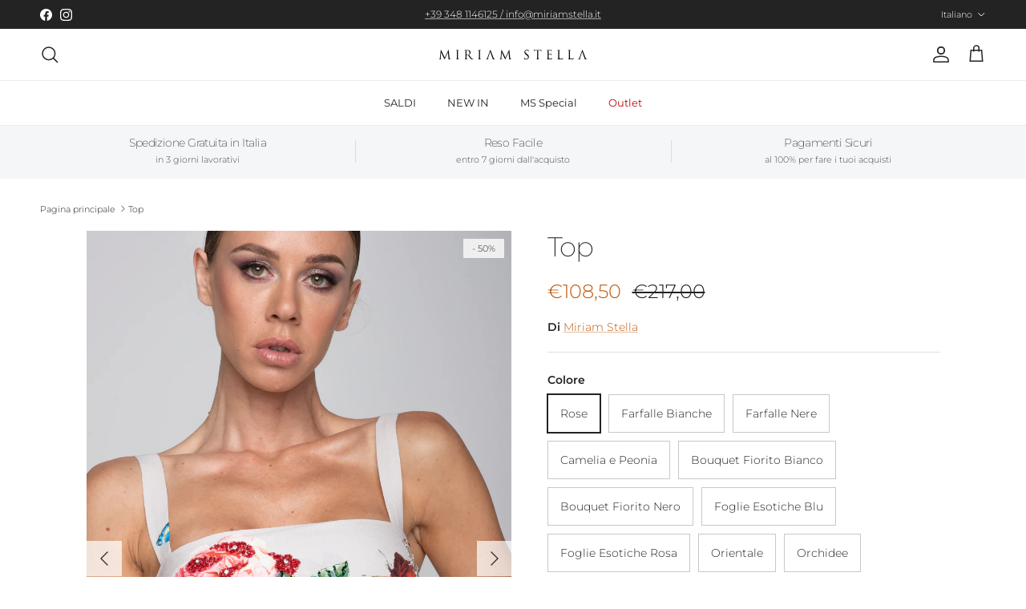

--- FILE ---
content_type: text/html; charset=utf-8
request_url: https://miriamstella.it/products/top-1
body_size: 39938
content:
<!doctype html>
<html class="no-js" lang="it" dir="ltr">
<head><meta charset="utf-8">
<meta name="viewport" content="width=device-width,initial-scale=1">
<title>Top &ndash; Miriam Stella</title><link rel="canonical" href="https://miriamstella.it/products/top-1"><meta name="description" content="Questo il top più versatile della collezione. Da indossare su tutti i pantaloni, gli shorts e le due gonne della collezione. Leggerissimo, con spallina larga, lascia la pancia scoperta, ricchi di ricami.   Per ricamare ogni singolo capo occorrono:  da 6.000 a 15.000 cristalli e perline oltre 20 elementi decorativi oltr"><meta property="og:site_name" content="Miriam Stella">
<meta property="og:url" content="https://miriamstella.it/products/top-1">
<meta property="og:title" content="Top">
<meta property="og:type" content="product">
<meta property="og:description" content="Questo il top più versatile della collezione. Da indossare su tutti i pantaloni, gli shorts e le due gonne della collezione. Leggerissimo, con spallina larga, lascia la pancia scoperta, ricchi di ricami.   Per ricamare ogni singolo capo occorrono:  da 6.000 a 15.000 cristalli e perline oltre 20 elementi decorativi oltr"><meta property="og:image" content="http://miriamstella.it/cdn/shop/products/AD4I11261.jpg?crop=center&height=1200&v=1676630952&width=1200">
  <meta property="og:image:secure_url" content="https://miriamstella.it/cdn/shop/products/AD4I11261.jpg?crop=center&height=1200&v=1676630952&width=1200">
  <meta property="og:image:width" content="3648">
  <meta property="og:image:height" content="5472"><meta property="og:price:amount" content="108,50">
  <meta property="og:price:currency" content="EUR"><meta name="twitter:card" content="summary_large_image">
<meta name="twitter:title" content="Top">
<meta name="twitter:description" content="Questo il top più versatile della collezione. Da indossare su tutti i pantaloni, gli shorts e le due gonne della collezione. Leggerissimo, con spallina larga, lascia la pancia scoperta, ricchi di ricami.   Per ricamare ogni singolo capo occorrono:  da 6.000 a 15.000 cristalli e perline oltre 20 elementi decorativi oltr">
<style>@font-face {
  font-family: Montserrat;
  font-weight: 300;
  font-style: normal;
  font-display: fallback;
  src: url("//miriamstella.it/cdn/fonts/montserrat/montserrat_n3.29e699231893fd243e1620595067294bb067ba2a.woff2") format("woff2"),
       url("//miriamstella.it/cdn/fonts/montserrat/montserrat_n3.64ed56f012a53c08a49d49bd7e0c8d2f46119150.woff") format("woff");
}
@font-face {
  font-family: Montserrat;
  font-weight: 400;
  font-style: normal;
  font-display: fallback;
  src: url("//miriamstella.it/cdn/fonts/montserrat/montserrat_n4.81949fa0ac9fd2021e16436151e8eaa539321637.woff2") format("woff2"),
       url("//miriamstella.it/cdn/fonts/montserrat/montserrat_n4.a6c632ca7b62da89c3594789ba828388aac693fe.woff") format("woff");
}
@font-face {
  font-family: Montserrat;
  font-weight: 500;
  font-style: normal;
  font-display: fallback;
  src: url("//miriamstella.it/cdn/fonts/montserrat/montserrat_n5.07ef3781d9c78c8b93c98419da7ad4fbeebb6635.woff2") format("woff2"),
       url("//miriamstella.it/cdn/fonts/montserrat/montserrat_n5.adf9b4bd8b0e4f55a0b203cdd84512667e0d5e4d.woff") format("woff");
}
@font-face {
  font-family: Montserrat;
  font-weight: 300;
  font-style: italic;
  font-display: fallback;
  src: url("//miriamstella.it/cdn/fonts/montserrat/montserrat_i3.9cfee8ab0b9b229ed9a7652dff7d786e45a01df2.woff2") format("woff2"),
       url("//miriamstella.it/cdn/fonts/montserrat/montserrat_i3.68df04ba4494b4612ed6f9bf46b6c06246fa2fa4.woff") format("woff");
}
@font-face {
  font-family: Montserrat;
  font-weight: 400;
  font-style: italic;
  font-display: fallback;
  src: url("//miriamstella.it/cdn/fonts/montserrat/montserrat_i4.5a4ea298b4789e064f62a29aafc18d41f09ae59b.woff2") format("woff2"),
       url("//miriamstella.it/cdn/fonts/montserrat/montserrat_i4.072b5869c5e0ed5b9d2021e4c2af132e16681ad2.woff") format("woff");
}
@font-face {
  font-family: Montserrat;
  font-weight: 200;
  font-style: normal;
  font-display: fallback;
  src: url("//miriamstella.it/cdn/fonts/montserrat/montserrat_n2.6158a4b6474a580592572fe30f04d0efe5adcbe8.woff2") format("woff2"),
       url("//miriamstella.it/cdn/fonts/montserrat/montserrat_n2.e4b01871223c147c2b91e7b86462152be4d7b524.woff") format("woff");
}
@font-face {
  font-family: Jost;
  font-weight: 700;
  font-style: normal;
  font-display: fallback;
  src: url("//miriamstella.it/cdn/fonts/jost/jost_n7.921dc18c13fa0b0c94c5e2517ffe06139c3615a3.woff2") format("woff2"),
       url("//miriamstella.it/cdn/fonts/jost/jost_n7.cbfc16c98c1e195f46c536e775e4e959c5f2f22b.woff") format("woff");
}
@font-face {
  font-family: Montserrat;
  font-weight: 400;
  font-style: normal;
  font-display: fallback;
  src: url("//miriamstella.it/cdn/fonts/montserrat/montserrat_n4.81949fa0ac9fd2021e16436151e8eaa539321637.woff2") format("woff2"),
       url("//miriamstella.it/cdn/fonts/montserrat/montserrat_n4.a6c632ca7b62da89c3594789ba828388aac693fe.woff") format("woff");
}
@font-face {
  font-family: Montserrat;
  font-weight: 600;
  font-style: normal;
  font-display: fallback;
  src: url("//miriamstella.it/cdn/fonts/montserrat/montserrat_n6.1326b3e84230700ef15b3a29fb520639977513e0.woff2") format("woff2"),
       url("//miriamstella.it/cdn/fonts/montserrat/montserrat_n6.652f051080eb14192330daceed8cd53dfdc5ead9.woff") format("woff");
}
:root {
  --page-container-width:          1600px;
  --reading-container-width:       720px;
  --divider-opacity:               0.14;
  --gutter-large:                  30px;
  --gutter-desktop:                20px;
  --gutter-mobile:                 16px;
  --section-padding:               50px;
  --larger-section-padding:        80px;
  --larger-section-padding-mobile: 60px;
  --largest-section-padding:       110px;
  --aos-animate-duration:          0.6s;

  --base-font-family:              Montserrat, sans-serif;
  --base-font-weight:              300;
  --base-font-style:               normal;
  --heading-font-family:           Montserrat, sans-serif;
  --heading-font-weight:           200;
  --heading-font-style:            normal;
  --heading-font-letter-spacing:   -0.04em;
  --logo-font-family:              Jost, sans-serif;
  --logo-font-weight:              700;
  --logo-font-style:               normal;
  --nav-font-family:               Montserrat, sans-serif;
  --nav-font-weight:               400;
  --nav-font-style:                normal;

  --base-text-size:14px;
  --base-line-height:              1.6;
  --input-text-size:16px;
  --smaller-text-size-1:11px;
  --smaller-text-size-2:14px;
  --smaller-text-size-3:11px;
  --smaller-text-size-4:10px;
  --larger-text-size:34px;
  --super-large-text-size:60px;
  --super-large-mobile-text-size:27px;
  --larger-mobile-text-size:27px;
  --logo-text-size:24px;--btn-letter-spacing: 0.08em;
    --btn-text-transform: uppercase;
    --button-text-size: 12px;
    --quickbuy-button-text-size: 12;
    --small-feature-link-font-size: 0.75em;
    --input-btn-padding-top: 1.2em;
    --input-btn-padding-bottom: 1.2em;--heading-text-transform:none;
  --nav-text-size:                      13px;
  --mobile-menu-font-weight:            inherit;

  --body-bg-color:                      255 255 255;
  --bg-color:                           255 255 255;
  --body-text-color:                    35 35 35;
  --text-color:                         35 35 35;

  --header-text-col:                    #232323;--header-text-hover-col:             var(--main-nav-link-hover-col);--header-bg-col:                     #ffffff;
  --heading-color:                     35 35 35;
  --body-heading-color:                35 35 35;
  --heading-divider-col:               #ececec;

  --logo-col:                          #232323;
  --main-nav-bg:                       #ffffff;
  --main-nav-link-col:                 #232323;
  --main-nav-link-hover-col:           #5c5c5c;
  --main-nav-link-featured-col:        #bf0a0a;

  --link-color:                        191 87 10;
  --body-link-color:                   191 87 10;

  --btn-bg-color:                        35 35 35;
  --btn-bg-hover-color:                  92 92 92;
  --btn-border-color:                    35 35 35;
  --btn-border-hover-color:              92 92 92;
  --btn-text-color:                      255 255 255;
  --btn-text-hover-color:                255 255 255;--btn-alt-bg-color:                    255 255 255;
  --btn-alt-text-color:                  35 35 35;
  --btn-alt-border-color:                35 35 35;
  --btn-alt-border-hover-color:          35 35 35;--btn-ter-bg-color:                    235 235 235;
  --btn-ter-text-color:                  0 0 0;
  --btn-ter-bg-hover-color:              35 35 35;
  --btn-ter-text-hover-color:            255 255 255;--btn-border-radius: 0;
    --btn-inspired-border-radius: 0;--color-scheme-default:                             #ffffff;
  --color-scheme-default-color:                       255 255 255;
  --color-scheme-default-text-color:                  35 35 35;
  --color-scheme-default-head-color:                  35 35 35;
  --color-scheme-default-link-color:                  191 87 10;
  --color-scheme-default-btn-text-color:              255 255 255;
  --color-scheme-default-btn-text-hover-color:        255 255 255;
  --color-scheme-default-btn-bg-color:                35 35 35;
  --color-scheme-default-btn-bg-hover-color:          92 92 92;
  --color-scheme-default-btn-border-color:            35 35 35;
  --color-scheme-default-btn-border-hover-color:      92 92 92;
  --color-scheme-default-btn-alt-text-color:          35 35 35;
  --color-scheme-default-btn-alt-bg-color:            255 255 255;
  --color-scheme-default-btn-alt-border-color:        35 35 35;
  --color-scheme-default-btn-alt-border-hover-color:  35 35 35;

  --color-scheme-1:                             #f7f7f7;
  --color-scheme-1-color:                       247 247 247;
  --color-scheme-1-text-color:                  35 35 35;
  --color-scheme-1-head-color:                  35 35 35;
  --color-scheme-1-link-color:                  191 87 10;
  --color-scheme-1-btn-text-color:              255 255 255;
  --color-scheme-1-btn-text-hover-color:        255 255 255;
  --color-scheme-1-btn-bg-color:                35 35 35;
  --color-scheme-1-btn-bg-hover-color:          92 92 92;
  --color-scheme-1-btn-border-color:            35 35 35;
  --color-scheme-1-btn-border-hover-color:      92 92 92;
  --color-scheme-1-btn-alt-text-color:          35 35 35;
  --color-scheme-1-btn-alt-bg-color:            251 249 244;
  --color-scheme-1-btn-alt-border-color:        35 35 35;
  --color-scheme-1-btn-alt-border-hover-color:  35 35 35;

  --color-scheme-2:                             #f0eeed;
  --color-scheme-2-color:                       240 238 237;
  --color-scheme-2-text-color:                  33 43 54;
  --color-scheme-2-head-color:                  35 35 35;
  --color-scheme-2-link-color:                  0 0 0;
  --color-scheme-2-btn-text-color:              255 255 255;
  --color-scheme-2-btn-text-hover-color:        255 255 255;
  --color-scheme-2-btn-bg-color:                35 35 35;
  --color-scheme-2-btn-bg-hover-color:          92 92 92;
  --color-scheme-2-btn-border-color:            35 35 35;
  --color-scheme-2-btn-border-hover-color:      92 92 92;
  --color-scheme-2-btn-alt-text-color:          35 35 35;
  --color-scheme-2-btn-alt-bg-color:            255 255 255;
  --color-scheme-2-btn-alt-border-color:        35 35 35;
  --color-scheme-2-btn-alt-border-hover-color:  35 35 35;

  /* Shop Pay payment terms */
  --payment-terms-background-color:    #ffffff;--quickbuy-bg: 255 255 255;--body-input-background-color:       rgb(var(--body-bg-color));
  --input-background-color:            rgb(var(--body-bg-color));
  --body-input-text-color:             var(--body-text-color);
  --input-text-color:                  var(--body-text-color);
  --body-input-border-color:           rgb(200, 200, 200);
  --input-border-color:                rgb(200, 200, 200);
  --input-border-color-hover:          rgb(134, 134, 134);
  --input-border-color-active:         rgb(35, 35, 35);

  --swatch-cross-svg:                  url("data:image/svg+xml,%3Csvg xmlns='http://www.w3.org/2000/svg' width='240' height='240' viewBox='0 0 24 24' fill='none' stroke='rgb(200, 200, 200)' stroke-width='0.09' preserveAspectRatio='none' %3E%3Cline x1='24' y1='0' x2='0' y2='24'%3E%3C/line%3E%3C/svg%3E");
  --swatch-cross-hover:                url("data:image/svg+xml,%3Csvg xmlns='http://www.w3.org/2000/svg' width='240' height='240' viewBox='0 0 24 24' fill='none' stroke='rgb(134, 134, 134)' stroke-width='0.09' preserveAspectRatio='none' %3E%3Cline x1='24' y1='0' x2='0' y2='24'%3E%3C/line%3E%3C/svg%3E");
  --swatch-cross-active:               url("data:image/svg+xml,%3Csvg xmlns='http://www.w3.org/2000/svg' width='240' height='240' viewBox='0 0 24 24' fill='none' stroke='rgb(35, 35, 35)' stroke-width='0.09' preserveAspectRatio='none' %3E%3Cline x1='24' y1='0' x2='0' y2='24'%3E%3C/line%3E%3C/svg%3E");

  --footer-divider-col:                #ececec;
  --footer-text-col:                   33 43 54;
  --footer-heading-col:                0 0 0;
  --footer-bg-col:                     240 238 237;--product-label-overlay-justify: flex-start;--product-label-overlay-align: flex-end;--product-label-overlay-reduction-text:   #232323;
  --product-label-overlay-reduction-bg:     #efefef;
  --product-label-overlay-reduction-text-weight: inherit;
  --product-label-overlay-stock-text:       #232323;
  --product-label-overlay-stock-bg:         #efefef;
  --product-label-overlay-new-text:         #232323;
  --product-label-overlay-new-bg:           #efefef;
  --product-label-overlay-meta-text:        #232323;
  --product-label-overlay-meta-bg:          #efefef;
  --product-label-sale-text:                #bf570a;
  --product-label-sold-text:                #5c5c5c;
  --product-label-preorder-text:            #bf570a;

  --product-block-crop-align:               center;

  
  --product-block-price-align:              flex-start;
  --product-block-price-item-margin-start:  initial;
  --product-block-price-item-margin-end:    .5rem;
  

  

  --collection-block-image-position:   center center;

  --swatch-picker-image-size:          40px;
  --swatch-crop-align:                 center center;

  --image-overlay-text-color:          255 255 255;--image-overlay-bg:                  rgba(0, 0, 0, 0.24);
  --image-overlay-shadow-start:        rgb(0 0 0 / 0.32);
  --image-overlay-box-opacity:         0.88;--product-inventory-ok-box-color:            rgba(0,0,0,0);
  --product-inventory-ok-text-color:           #232323;
  --product-inventory-ok-icon-box-fill-color:  none;
  --product-inventory-low-box-color:           rgba(0,0,0,0);
  --product-inventory-low-text-color:          #232323;
  --product-inventory-low-icon-box-fill-color: none;
  --product-inventory-low-text-color-channels: 35, 35, 35;
  --product-inventory-ok-text-color-channels:  35, 35, 35;

  --rating-star-color: 35 35 35;--overlay-align-left: start;
    --overlay-align-right: end;}html[dir=rtl] {
  --overlay-right-text-m-left: 0;
  --overlay-right-text-m-right: auto;
  --overlay-left-shadow-left-left: 15%;
  --overlay-left-shadow-left-right: -50%;
  --overlay-left-shadow-right-left: -85%;
  --overlay-left-shadow-right-right: 0;
}.image-overlay--bg-box .text-overlay .text-overlay__text {
    --image-overlay-box-bg: 255 255 255;
    --heading-color: var(--body-heading-color);
    --text-color: var(--body-text-color);
    --link-color: var(--body-link-color);
  }::selection {
    background: rgb(var(--body-heading-color));
    color: rgb(var(--body-bg-color));
  }
  ::-moz-selection {
    background: rgb(var(--body-heading-color));
    color: rgb(var(--body-bg-color));
  }.use-color-scheme--default {
  --product-label-sale-text:           #bf570a;
  --product-label-sold-text:           #5c5c5c;
  --product-label-preorder-text:       #bf570a;
  --input-background-color:            rgb(var(--body-bg-color));
  --input-text-color:                  var(--body-input-text-color);
  --input-border-color:                rgb(200, 200, 200);
  --input-border-color-hover:          rgb(134, 134, 134);
  --input-border-color-active:         rgb(35, 35, 35);
}</style>

  <link href="//miriamstella.it/cdn/shop/t/4/assets/main.css?v=172312757779536793001759484108" rel="stylesheet" type="text/css" media="all" />
<link rel="preload" as="font" href="//miriamstella.it/cdn/fonts/montserrat/montserrat_n3.29e699231893fd243e1620595067294bb067ba2a.woff2" type="font/woff2" crossorigin><link rel="preload" as="font" href="//miriamstella.it/cdn/fonts/montserrat/montserrat_n2.6158a4b6474a580592572fe30f04d0efe5adcbe8.woff2" type="font/woff2" crossorigin><script>
    document.documentElement.className = document.documentElement.className.replace('no-js', 'js');

    window.theme = {
      info: {
        name: 'Symmetry',
        version: '8.0.0'
      },
      device: {
        hasTouch: window.matchMedia('(any-pointer: coarse)').matches,
        hasHover: window.matchMedia('(hover: hover)').matches
      },
      mediaQueries: {
        md: '(min-width: 768px)',
        productMediaCarouselBreak: '(min-width: 1041px)'
      },
      routes: {
        base: 'https://miriamstella.it',
        cart: '/cart',
        cartAdd: '/cart/add.js',
        cartUpdate: '/cart/update.js',
        predictiveSearch: '/search/suggest'
      },
      strings: {
        cartTermsConfirmation: "Prima di proseguire devi accettare i termini e le condizioni.",
        cartItemsQuantityError: "La quantità massima di questo articolo che puoi aggiungere al carrello è [QUANTITY].",
        generalSearchViewAll: "Visualizza tutti i risultati della ricerca",
        noStock: "Esaurito",
        noVariant: "Non disponibile",
        productsProductChooseA: "Scegline uno",
        generalSearchPages: "Pagine",
        generalSearchNoResultsWithoutTerms: "Siamo spiacenti, non abbiamo trovato nessun risultato",
        shippingCalculator: {
          singleRate: "È presente una tariffa di spedizione per questa destinazione:",
          multipleRates: "Sono presenti più tariffe di spedizione per questa destinazione:",
          noRates: "Non effettuiamo spedizioni verso questa destinazione."
        },
        regularPrice: "Prezzo normale",
        salePrice: "Prezzo di vendita"
      },
      settings: {
        moneyWithCurrencyFormat: "\u003cspan class=transcy-money\u003e€{{amount_with_comma_separator}} EUR\u003c\/span\u003e",
        cartType: "drawer",
        afterAddToCart: "drawer",
        quickbuyStyle: "button",
        externalLinksNewTab: true,
        internalLinksSmoothScroll: true
      }
    }

    theme.inlineNavigationCheck = function() {
      var pageHeader = document.querySelector('.pageheader'),
          inlineNavContainer = pageHeader.querySelector('.logo-area__left__inner'),
          inlineNav = inlineNavContainer.querySelector('.navigation--left');
      if (inlineNav && getComputedStyle(inlineNav).display != 'none') {
        var inlineMenuCentered = document.querySelector('.pageheader--layout-inline-menu-center'),
            logoContainer = document.querySelector('.logo-area__middle__inner');
        if(inlineMenuCentered) {
          var rightWidth = document.querySelector('.logo-area__right__inner').clientWidth,
              middleWidth = logoContainer.clientWidth,
              logoArea = document.querySelector('.logo-area'),
              computedLogoAreaStyle = getComputedStyle(logoArea),
              logoAreaInnerWidth = logoArea.clientWidth - Math.ceil(parseFloat(computedLogoAreaStyle.paddingLeft)) - Math.ceil(parseFloat(computedLogoAreaStyle.paddingRight)),
              availableNavWidth = logoAreaInnerWidth - Math.max(rightWidth, middleWidth) * 2 - 40;
          inlineNavContainer.style.maxWidth = availableNavWidth + 'px';
        }

        var firstInlineNavLink = inlineNav.querySelector('.navigation__item:first-child'),
            lastInlineNavLink = inlineNav.querySelector('.navigation__item:last-child');
        if (lastInlineNavLink) {
          var inlineNavWidth = null;
          if(document.querySelector('html[dir=rtl]')) {
            inlineNavWidth = firstInlineNavLink.offsetLeft - lastInlineNavLink.offsetLeft + firstInlineNavLink.offsetWidth;
          } else {
            inlineNavWidth = lastInlineNavLink.offsetLeft - firstInlineNavLink.offsetLeft + lastInlineNavLink.offsetWidth;
          }
          if (inlineNavContainer.offsetWidth >= inlineNavWidth) {
            pageHeader.classList.add('pageheader--layout-inline-permitted');
            var tallLogo = logoContainer.clientHeight > lastInlineNavLink.clientHeight + 20;
            if (tallLogo) {
              inlineNav.classList.add('navigation--tight-underline');
            } else {
              inlineNav.classList.remove('navigation--tight-underline');
            }
          } else {
            pageHeader.classList.remove('pageheader--layout-inline-permitted');
          }
        }
      }
    };

    theme.setInitialHeaderHeightProperty = () => {
      const section = document.querySelector('.section-header');
      if (section) {
        document.documentElement.style.setProperty('--theme-header-height', Math.ceil(section.clientHeight) + 'px');
      }
    };
  </script>

  <script src="//miriamstella.it/cdn/shop/t/4/assets/main.js?v=150891663519462644191759484108" defer></script>
    <script src="//miriamstella.it/cdn/shop/t/4/assets/animate-on-scroll.js?v=15249566486942820451759484108" defer></script>
    <link href="//miriamstella.it/cdn/shop/t/4/assets/animate-on-scroll.css?v=135962721104954213331759484108" rel="stylesheet" type="text/css" media="all" />
  

  <script>window.performance && window.performance.mark && window.performance.mark('shopify.content_for_header.start');</script><meta name="google-site-verification" content="7PmNmlOkDnuxOBbJFEeM2bE0ZXSXXm3RGIHfgdD5uOE">
<meta id="shopify-digital-wallet" name="shopify-digital-wallet" content="/53453226151/digital_wallets/dialog">
<meta name="shopify-checkout-api-token" content="85109a2952c1c79792e5fc057fb1724d">
<meta id="in-context-paypal-metadata" data-shop-id="53453226151" data-venmo-supported="false" data-environment="production" data-locale="it_IT" data-paypal-v4="true" data-currency="EUR">
<link rel="alternate" hreflang="x-default" href="https://miriamstella.it/products/top-1">
<link rel="alternate" hreflang="it" href="https://miriamstella.it/products/top-1">
<link rel="alternate" hreflang="en" href="https://miriamstella.it/en/products/top-1">
<link rel="alternate" type="application/json+oembed" href="https://miriamstella.it/products/top-1.oembed">
<script async="async" src="/checkouts/internal/preloads.js?locale=it-IT"></script>
<script id="apple-pay-shop-capabilities" type="application/json">{"shopId":53453226151,"countryCode":"IT","currencyCode":"EUR","merchantCapabilities":["supports3DS"],"merchantId":"gid:\/\/shopify\/Shop\/53453226151","merchantName":"Miriam Stella","requiredBillingContactFields":["postalAddress","email","phone"],"requiredShippingContactFields":["postalAddress","email","phone"],"shippingType":"shipping","supportedNetworks":["visa","maestro","masterCard","amex"],"total":{"type":"pending","label":"Miriam Stella","amount":"1.00"},"shopifyPaymentsEnabled":true,"supportsSubscriptions":true}</script>
<script id="shopify-features" type="application/json">{"accessToken":"85109a2952c1c79792e5fc057fb1724d","betas":["rich-media-storefront-analytics"],"domain":"miriamstella.it","predictiveSearch":true,"shopId":53453226151,"locale":"it"}</script>
<script>var Shopify = Shopify || {};
Shopify.shop = "miriamstella.myshopify.com";
Shopify.locale = "it";
Shopify.currency = {"active":"EUR","rate":"1.0"};
Shopify.country = "IT";
Shopify.theme = {"name":"Symmetry 8","id":182704341325,"schema_name":"Symmetry","schema_version":"8.0.0","theme_store_id":568,"role":"main"};
Shopify.theme.handle = "null";
Shopify.theme.style = {"id":null,"handle":null};
Shopify.cdnHost = "miriamstella.it/cdn";
Shopify.routes = Shopify.routes || {};
Shopify.routes.root = "/";</script>
<script type="module">!function(o){(o.Shopify=o.Shopify||{}).modules=!0}(window);</script>
<script>!function(o){function n(){var o=[];function n(){o.push(Array.prototype.slice.apply(arguments))}return n.q=o,n}var t=o.Shopify=o.Shopify||{};t.loadFeatures=n(),t.autoloadFeatures=n()}(window);</script>
<script id="shop-js-analytics" type="application/json">{"pageType":"product"}</script>
<script defer="defer" async type="module" src="//miriamstella.it/cdn/shopifycloud/shop-js/modules/v2/client.init-shop-cart-sync_DXGljDCh.it.esm.js"></script>
<script defer="defer" async type="module" src="//miriamstella.it/cdn/shopifycloud/shop-js/modules/v2/chunk.common_Dby6QE3M.esm.js"></script>
<script type="module">
  await import("//miriamstella.it/cdn/shopifycloud/shop-js/modules/v2/client.init-shop-cart-sync_DXGljDCh.it.esm.js");
await import("//miriamstella.it/cdn/shopifycloud/shop-js/modules/v2/chunk.common_Dby6QE3M.esm.js");

  window.Shopify.SignInWithShop?.initShopCartSync?.({"fedCMEnabled":true,"windoidEnabled":true});

</script>
<script>(function() {
  var isLoaded = false;
  function asyncLoad() {
    if (isLoaded) return;
    isLoaded = true;
    var urls = ["https:\/\/loox.io\/widget\/Nk-4JPrHS9\/loox.1617713091386.js?shop=miriamstella.myshopify.com","https:\/\/zubrcommerce.s3-us-west-2.amazonaws.com\/variable-products\/variable-loader.js?shop=miriamstella.myshopify.com","https:\/\/cdnig.addons.business\/embed\/cloud\/miriamstella\/cziframeagent.js?v=212104101107\u0026token=cZYF2222038TPPg8\u0026shop=miriamstella.myshopify.com","https:\/\/app.1clickpopup.com\/widget.js?shop=miriamstella.myshopify.com","https:\/\/chimpstatic.com\/mcjs-connected\/js\/users\/4af94e93167990078f86edd0b\/3fb2331fe2c96c8120ba83b49.js?shop=miriamstella.myshopify.com","https:\/\/size-guides.esc-apps-cdn.com\/1739201222-app.miriamstella.myshopify.com.js?shop=miriamstella.myshopify.com","\/\/backinstock.useamp.com\/widget\/41545_1767156747.js?category=bis\u0026v=6\u0026shop=miriamstella.myshopify.com"];
    for (var i = 0; i < urls.length; i++) {
      var s = document.createElement('script');
      s.type = 'text/javascript';
      s.async = true;
      s.src = urls[i];
      var x = document.getElementsByTagName('script')[0];
      x.parentNode.insertBefore(s, x);
    }
  };
  if(window.attachEvent) {
    window.attachEvent('onload', asyncLoad);
  } else {
    window.addEventListener('load', asyncLoad, false);
  }
})();</script>
<script id="__st">var __st={"a":53453226151,"offset":3600,"reqid":"cf94535f-6642-4156-91b8-efb9064c99ac-1769029318","pageurl":"miriamstella.it\/products\/top-1","u":"9ca7352b57a7","p":"product","rtyp":"product","rid":7599805071527};</script>
<script>window.ShopifyPaypalV4VisibilityTracking = true;</script>
<script id="captcha-bootstrap">!function(){'use strict';const t='contact',e='account',n='new_comment',o=[[t,t],['blogs',n],['comments',n],[t,'customer']],c=[[e,'customer_login'],[e,'guest_login'],[e,'recover_customer_password'],[e,'create_customer']],r=t=>t.map((([t,e])=>`form[action*='/${t}']:not([data-nocaptcha='true']) input[name='form_type'][value='${e}']`)).join(','),a=t=>()=>t?[...document.querySelectorAll(t)].map((t=>t.form)):[];function s(){const t=[...o],e=r(t);return a(e)}const i='password',u='form_key',d=['recaptcha-v3-token','g-recaptcha-response','h-captcha-response',i],f=()=>{try{return window.sessionStorage}catch{return}},m='__shopify_v',_=t=>t.elements[u];function p(t,e,n=!1){try{const o=window.sessionStorage,c=JSON.parse(o.getItem(e)),{data:r}=function(t){const{data:e,action:n}=t;return t[m]||n?{data:e,action:n}:{data:t,action:n}}(c);for(const[e,n]of Object.entries(r))t.elements[e]&&(t.elements[e].value=n);n&&o.removeItem(e)}catch(o){console.error('form repopulation failed',{error:o})}}const l='form_type',E='cptcha';function T(t){t.dataset[E]=!0}const w=window,h=w.document,L='Shopify',v='ce_forms',y='captcha';let A=!1;((t,e)=>{const n=(g='f06e6c50-85a8-45c8-87d0-21a2b65856fe',I='https://cdn.shopify.com/shopifycloud/storefront-forms-hcaptcha/ce_storefront_forms_captcha_hcaptcha.v1.5.2.iife.js',D={infoText:'Protetto da hCaptcha',privacyText:'Privacy',termsText:'Termini'},(t,e,n)=>{const o=w[L][v],c=o.bindForm;if(c)return c(t,g,e,D).then(n);var r;o.q.push([[t,g,e,D],n]),r=I,A||(h.body.append(Object.assign(h.createElement('script'),{id:'captcha-provider',async:!0,src:r})),A=!0)});var g,I,D;w[L]=w[L]||{},w[L][v]=w[L][v]||{},w[L][v].q=[],w[L][y]=w[L][y]||{},w[L][y].protect=function(t,e){n(t,void 0,e),T(t)},Object.freeze(w[L][y]),function(t,e,n,w,h,L){const[v,y,A,g]=function(t,e,n){const i=e?o:[],u=t?c:[],d=[...i,...u],f=r(d),m=r(i),_=r(d.filter((([t,e])=>n.includes(e))));return[a(f),a(m),a(_),s()]}(w,h,L),I=t=>{const e=t.target;return e instanceof HTMLFormElement?e:e&&e.form},D=t=>v().includes(t);t.addEventListener('submit',(t=>{const e=I(t);if(!e)return;const n=D(e)&&!e.dataset.hcaptchaBound&&!e.dataset.recaptchaBound,o=_(e),c=g().includes(e)&&(!o||!o.value);(n||c)&&t.preventDefault(),c&&!n&&(function(t){try{if(!f())return;!function(t){const e=f();if(!e)return;const n=_(t);if(!n)return;const o=n.value;o&&e.removeItem(o)}(t);const e=Array.from(Array(32),(()=>Math.random().toString(36)[2])).join('');!function(t,e){_(t)||t.append(Object.assign(document.createElement('input'),{type:'hidden',name:u})),t.elements[u].value=e}(t,e),function(t,e){const n=f();if(!n)return;const o=[...t.querySelectorAll(`input[type='${i}']`)].map((({name:t})=>t)),c=[...d,...o],r={};for(const[a,s]of new FormData(t).entries())c.includes(a)||(r[a]=s);n.setItem(e,JSON.stringify({[m]:1,action:t.action,data:r}))}(t,e)}catch(e){console.error('failed to persist form',e)}}(e),e.submit())}));const S=(t,e)=>{t&&!t.dataset[E]&&(n(t,e.some((e=>e===t))),T(t))};for(const o of['focusin','change'])t.addEventListener(o,(t=>{const e=I(t);D(e)&&S(e,y())}));const B=e.get('form_key'),M=e.get(l),P=B&&M;t.addEventListener('DOMContentLoaded',(()=>{const t=y();if(P)for(const e of t)e.elements[l].value===M&&p(e,B);[...new Set([...A(),...v().filter((t=>'true'===t.dataset.shopifyCaptcha))])].forEach((e=>S(e,t)))}))}(h,new URLSearchParams(w.location.search),n,t,e,['guest_login'])})(!0,!0)}();</script>
<script integrity="sha256-4kQ18oKyAcykRKYeNunJcIwy7WH5gtpwJnB7kiuLZ1E=" data-source-attribution="shopify.loadfeatures" defer="defer" src="//miriamstella.it/cdn/shopifycloud/storefront/assets/storefront/load_feature-a0a9edcb.js" crossorigin="anonymous"></script>
<script data-source-attribution="shopify.dynamic_checkout.dynamic.init">var Shopify=Shopify||{};Shopify.PaymentButton=Shopify.PaymentButton||{isStorefrontPortableWallets:!0,init:function(){window.Shopify.PaymentButton.init=function(){};var t=document.createElement("script");t.src="https://miriamstella.it/cdn/shopifycloud/portable-wallets/latest/portable-wallets.it.js",t.type="module",document.head.appendChild(t)}};
</script>
<script data-source-attribution="shopify.dynamic_checkout.buyer_consent">
  function portableWalletsHideBuyerConsent(e){var t=document.getElementById("shopify-buyer-consent"),n=document.getElementById("shopify-subscription-policy-button");t&&n&&(t.classList.add("hidden"),t.setAttribute("aria-hidden","true"),n.removeEventListener("click",e))}function portableWalletsShowBuyerConsent(e){var t=document.getElementById("shopify-buyer-consent"),n=document.getElementById("shopify-subscription-policy-button");t&&n&&(t.classList.remove("hidden"),t.removeAttribute("aria-hidden"),n.addEventListener("click",e))}window.Shopify?.PaymentButton&&(window.Shopify.PaymentButton.hideBuyerConsent=portableWalletsHideBuyerConsent,window.Shopify.PaymentButton.showBuyerConsent=portableWalletsShowBuyerConsent);
</script>
<script>
  function portableWalletsCleanup(e){e&&e.src&&console.error("Failed to load portable wallets script "+e.src);var t=document.querySelectorAll("shopify-accelerated-checkout .shopify-payment-button__skeleton, shopify-accelerated-checkout-cart .wallet-cart-button__skeleton"),e=document.getElementById("shopify-buyer-consent");for(let e=0;e<t.length;e++)t[e].remove();e&&e.remove()}function portableWalletsNotLoadedAsModule(e){e instanceof ErrorEvent&&"string"==typeof e.message&&e.message.includes("import.meta")&&"string"==typeof e.filename&&e.filename.includes("portable-wallets")&&(window.removeEventListener("error",portableWalletsNotLoadedAsModule),window.Shopify.PaymentButton.failedToLoad=e,"loading"===document.readyState?document.addEventListener("DOMContentLoaded",window.Shopify.PaymentButton.init):window.Shopify.PaymentButton.init())}window.addEventListener("error",portableWalletsNotLoadedAsModule);
</script>

<script type="module" src="https://miriamstella.it/cdn/shopifycloud/portable-wallets/latest/portable-wallets.it.js" onError="portableWalletsCleanup(this)" crossorigin="anonymous"></script>
<script nomodule>
  document.addEventListener("DOMContentLoaded", portableWalletsCleanup);
</script>

<link id="shopify-accelerated-checkout-styles" rel="stylesheet" media="screen" href="https://miriamstella.it/cdn/shopifycloud/portable-wallets/latest/accelerated-checkout-backwards-compat.css" crossorigin="anonymous">
<style id="shopify-accelerated-checkout-cart">
        #shopify-buyer-consent {
  margin-top: 1em;
  display: inline-block;
  width: 100%;
}

#shopify-buyer-consent.hidden {
  display: none;
}

#shopify-subscription-policy-button {
  background: none;
  border: none;
  padding: 0;
  text-decoration: underline;
  font-size: inherit;
  cursor: pointer;
}

#shopify-subscription-policy-button::before {
  box-shadow: none;
}

      </style>
<script id="sections-script" data-sections="related-products,footer" defer="defer" src="//miriamstella.it/cdn/shop/t/4/compiled_assets/scripts.js?v=1845"></script>
<script>window.performance && window.performance.mark && window.performance.mark('shopify.content_for_header.end');</script>
<!-- CC Custom Head Start --><!-- CC Custom Head End --><link href="https://monorail-edge.shopifysvc.com" rel="dns-prefetch">
<script>(function(){if ("sendBeacon" in navigator && "performance" in window) {try {var session_token_from_headers = performance.getEntriesByType('navigation')[0].serverTiming.find(x => x.name == '_s').description;} catch {var session_token_from_headers = undefined;}var session_cookie_matches = document.cookie.match(/_shopify_s=([^;]*)/);var session_token_from_cookie = session_cookie_matches && session_cookie_matches.length === 2 ? session_cookie_matches[1] : "";var session_token = session_token_from_headers || session_token_from_cookie || "";function handle_abandonment_event(e) {var entries = performance.getEntries().filter(function(entry) {return /monorail-edge.shopifysvc.com/.test(entry.name);});if (!window.abandonment_tracked && entries.length === 0) {window.abandonment_tracked = true;var currentMs = Date.now();var navigation_start = performance.timing.navigationStart;var payload = {shop_id: 53453226151,url: window.location.href,navigation_start,duration: currentMs - navigation_start,session_token,page_type: "product"};window.navigator.sendBeacon("https://monorail-edge.shopifysvc.com/v1/produce", JSON.stringify({schema_id: "online_store_buyer_site_abandonment/1.1",payload: payload,metadata: {event_created_at_ms: currentMs,event_sent_at_ms: currentMs}}));}}window.addEventListener('pagehide', handle_abandonment_event);}}());</script>
<script id="web-pixels-manager-setup">(function e(e,d,r,n,o){if(void 0===o&&(o={}),!Boolean(null===(a=null===(i=window.Shopify)||void 0===i?void 0:i.analytics)||void 0===a?void 0:a.replayQueue)){var i,a;window.Shopify=window.Shopify||{};var t=window.Shopify;t.analytics=t.analytics||{};var s=t.analytics;s.replayQueue=[],s.publish=function(e,d,r){return s.replayQueue.push([e,d,r]),!0};try{self.performance.mark("wpm:start")}catch(e){}var l=function(){var e={modern:/Edge?\/(1{2}[4-9]|1[2-9]\d|[2-9]\d{2}|\d{4,})\.\d+(\.\d+|)|Firefox\/(1{2}[4-9]|1[2-9]\d|[2-9]\d{2}|\d{4,})\.\d+(\.\d+|)|Chrom(ium|e)\/(9{2}|\d{3,})\.\d+(\.\d+|)|(Maci|X1{2}).+ Version\/(15\.\d+|(1[6-9]|[2-9]\d|\d{3,})\.\d+)([,.]\d+|)( \(\w+\)|)( Mobile\/\w+|) Safari\/|Chrome.+OPR\/(9{2}|\d{3,})\.\d+\.\d+|(CPU[ +]OS|iPhone[ +]OS|CPU[ +]iPhone|CPU IPhone OS|CPU iPad OS)[ +]+(15[._]\d+|(1[6-9]|[2-9]\d|\d{3,})[._]\d+)([._]\d+|)|Android:?[ /-](13[3-9]|1[4-9]\d|[2-9]\d{2}|\d{4,})(\.\d+|)(\.\d+|)|Android.+Firefox\/(13[5-9]|1[4-9]\d|[2-9]\d{2}|\d{4,})\.\d+(\.\d+|)|Android.+Chrom(ium|e)\/(13[3-9]|1[4-9]\d|[2-9]\d{2}|\d{4,})\.\d+(\.\d+|)|SamsungBrowser\/([2-9]\d|\d{3,})\.\d+/,legacy:/Edge?\/(1[6-9]|[2-9]\d|\d{3,})\.\d+(\.\d+|)|Firefox\/(5[4-9]|[6-9]\d|\d{3,})\.\d+(\.\d+|)|Chrom(ium|e)\/(5[1-9]|[6-9]\d|\d{3,})\.\d+(\.\d+|)([\d.]+$|.*Safari\/(?![\d.]+ Edge\/[\d.]+$))|(Maci|X1{2}).+ Version\/(10\.\d+|(1[1-9]|[2-9]\d|\d{3,})\.\d+)([,.]\d+|)( \(\w+\)|)( Mobile\/\w+|) Safari\/|Chrome.+OPR\/(3[89]|[4-9]\d|\d{3,})\.\d+\.\d+|(CPU[ +]OS|iPhone[ +]OS|CPU[ +]iPhone|CPU IPhone OS|CPU iPad OS)[ +]+(10[._]\d+|(1[1-9]|[2-9]\d|\d{3,})[._]\d+)([._]\d+|)|Android:?[ /-](13[3-9]|1[4-9]\d|[2-9]\d{2}|\d{4,})(\.\d+|)(\.\d+|)|Mobile Safari.+OPR\/([89]\d|\d{3,})\.\d+\.\d+|Android.+Firefox\/(13[5-9]|1[4-9]\d|[2-9]\d{2}|\d{4,})\.\d+(\.\d+|)|Android.+Chrom(ium|e)\/(13[3-9]|1[4-9]\d|[2-9]\d{2}|\d{4,})\.\d+(\.\d+|)|Android.+(UC? ?Browser|UCWEB|U3)[ /]?(15\.([5-9]|\d{2,})|(1[6-9]|[2-9]\d|\d{3,})\.\d+)\.\d+|SamsungBrowser\/(5\.\d+|([6-9]|\d{2,})\.\d+)|Android.+MQ{2}Browser\/(14(\.(9|\d{2,})|)|(1[5-9]|[2-9]\d|\d{3,})(\.\d+|))(\.\d+|)|K[Aa][Ii]OS\/(3\.\d+|([4-9]|\d{2,})\.\d+)(\.\d+|)/},d=e.modern,r=e.legacy,n=navigator.userAgent;return n.match(d)?"modern":n.match(r)?"legacy":"unknown"}(),u="modern"===l?"modern":"legacy",c=(null!=n?n:{modern:"",legacy:""})[u],f=function(e){return[e.baseUrl,"/wpm","/b",e.hashVersion,"modern"===e.buildTarget?"m":"l",".js"].join("")}({baseUrl:d,hashVersion:r,buildTarget:u}),m=function(e){var d=e.version,r=e.bundleTarget,n=e.surface,o=e.pageUrl,i=e.monorailEndpoint;return{emit:function(e){var a=e.status,t=e.errorMsg,s=(new Date).getTime(),l=JSON.stringify({metadata:{event_sent_at_ms:s},events:[{schema_id:"web_pixels_manager_load/3.1",payload:{version:d,bundle_target:r,page_url:o,status:a,surface:n,error_msg:t},metadata:{event_created_at_ms:s}}]});if(!i)return console&&console.warn&&console.warn("[Web Pixels Manager] No Monorail endpoint provided, skipping logging."),!1;try{return self.navigator.sendBeacon.bind(self.navigator)(i,l)}catch(e){}var u=new XMLHttpRequest;try{return u.open("POST",i,!0),u.setRequestHeader("Content-Type","text/plain"),u.send(l),!0}catch(e){return console&&console.warn&&console.warn("[Web Pixels Manager] Got an unhandled error while logging to Monorail."),!1}}}}({version:r,bundleTarget:l,surface:e.surface,pageUrl:self.location.href,monorailEndpoint:e.monorailEndpoint});try{o.browserTarget=l,function(e){var d=e.src,r=e.async,n=void 0===r||r,o=e.onload,i=e.onerror,a=e.sri,t=e.scriptDataAttributes,s=void 0===t?{}:t,l=document.createElement("script"),u=document.querySelector("head"),c=document.querySelector("body");if(l.async=n,l.src=d,a&&(l.integrity=a,l.crossOrigin="anonymous"),s)for(var f in s)if(Object.prototype.hasOwnProperty.call(s,f))try{l.dataset[f]=s[f]}catch(e){}if(o&&l.addEventListener("load",o),i&&l.addEventListener("error",i),u)u.appendChild(l);else{if(!c)throw new Error("Did not find a head or body element to append the script");c.appendChild(l)}}({src:f,async:!0,onload:function(){if(!function(){var e,d;return Boolean(null===(d=null===(e=window.Shopify)||void 0===e?void 0:e.analytics)||void 0===d?void 0:d.initialized)}()){var d=window.webPixelsManager.init(e)||void 0;if(d){var r=window.Shopify.analytics;r.replayQueue.forEach((function(e){var r=e[0],n=e[1],o=e[2];d.publishCustomEvent(r,n,o)})),r.replayQueue=[],r.publish=d.publishCustomEvent,r.visitor=d.visitor,r.initialized=!0}}},onerror:function(){return m.emit({status:"failed",errorMsg:"".concat(f," has failed to load")})},sri:function(e){var d=/^sha384-[A-Za-z0-9+/=]+$/;return"string"==typeof e&&d.test(e)}(c)?c:"",scriptDataAttributes:o}),m.emit({status:"loading"})}catch(e){m.emit({status:"failed",errorMsg:(null==e?void 0:e.message)||"Unknown error"})}}})({shopId: 53453226151,storefrontBaseUrl: "https://miriamstella.it",extensionsBaseUrl: "https://extensions.shopifycdn.com/cdn/shopifycloud/web-pixels-manager",monorailEndpoint: "https://monorail-edge.shopifysvc.com/unstable/produce_batch",surface: "storefront-renderer",enabledBetaFlags: ["2dca8a86"],webPixelsConfigList: [{"id":"2350088525","configuration":"{\"config\":\"{\\\"google_tag_ids\\\":[\\\"G-WRR1KFHWG8\\\",\\\"AW-17438350937\\\",\\\"GT-K55FKZWD\\\"],\\\"target_country\\\":\\\"IT\\\",\\\"gtag_events\\\":[{\\\"type\\\":\\\"begin_checkout\\\",\\\"action_label\\\":[\\\"G-WRR1KFHWG8\\\",\\\"AW-17438350937\\\/3aTNCKuUloAbENm8oPtA\\\"]},{\\\"type\\\":\\\"search\\\",\\\"action_label\\\":[\\\"G-WRR1KFHWG8\\\",\\\"AW-17438350937\\\/MDyNCLeUloAbENm8oPtA\\\"]},{\\\"type\\\":\\\"view_item\\\",\\\"action_label\\\":[\\\"G-WRR1KFHWG8\\\",\\\"AW-17438350937\\\/Wb86CLSUloAbENm8oPtA\\\",\\\"MC-CNNBYN4DV7\\\"]},{\\\"type\\\":\\\"purchase\\\",\\\"action_label\\\":[\\\"G-WRR1KFHWG8\\\",\\\"AW-17438350937\\\/XQUNCKiUloAbENm8oPtA\\\",\\\"MC-CNNBYN4DV7\\\"]},{\\\"type\\\":\\\"page_view\\\",\\\"action_label\\\":[\\\"G-WRR1KFHWG8\\\",\\\"AW-17438350937\\\/lSZkCLGUloAbENm8oPtA\\\",\\\"MC-CNNBYN4DV7\\\"]},{\\\"type\\\":\\\"add_payment_info\\\",\\\"action_label\\\":[\\\"G-WRR1KFHWG8\\\",\\\"AW-17438350937\\\/jmiYCLqUloAbENm8oPtA\\\"]},{\\\"type\\\":\\\"add_to_cart\\\",\\\"action_label\\\":[\\\"G-WRR1KFHWG8\\\",\\\"AW-17438350937\\\/N_KHCK6UloAbENm8oPtA\\\"]}],\\\"enable_monitoring_mode\\\":false}\"}","eventPayloadVersion":"v1","runtimeContext":"OPEN","scriptVersion":"b2a88bafab3e21179ed38636efcd8a93","type":"APP","apiClientId":1780363,"privacyPurposes":[],"dataSharingAdjustments":{"protectedCustomerApprovalScopes":["read_customer_address","read_customer_email","read_customer_name","read_customer_personal_data","read_customer_phone"]}},{"id":"333644109","configuration":"{\"pixel_id\":\"735779733861853\",\"pixel_type\":\"facebook_pixel\",\"metaapp_system_user_token\":\"-\"}","eventPayloadVersion":"v1","runtimeContext":"OPEN","scriptVersion":"ca16bc87fe92b6042fbaa3acc2fbdaa6","type":"APP","apiClientId":2329312,"privacyPurposes":["ANALYTICS","MARKETING","SALE_OF_DATA"],"dataSharingAdjustments":{"protectedCustomerApprovalScopes":["read_customer_address","read_customer_email","read_customer_name","read_customer_personal_data","read_customer_phone"]}},{"id":"shopify-app-pixel","configuration":"{}","eventPayloadVersion":"v1","runtimeContext":"STRICT","scriptVersion":"0450","apiClientId":"shopify-pixel","type":"APP","privacyPurposes":["ANALYTICS","MARKETING"]},{"id":"shopify-custom-pixel","eventPayloadVersion":"v1","runtimeContext":"LAX","scriptVersion":"0450","apiClientId":"shopify-pixel","type":"CUSTOM","privacyPurposes":["ANALYTICS","MARKETING"]}],isMerchantRequest: false,initData: {"shop":{"name":"Miriam Stella","paymentSettings":{"currencyCode":"EUR"},"myshopifyDomain":"miriamstella.myshopify.com","countryCode":"IT","storefrontUrl":"https:\/\/miriamstella.it"},"customer":null,"cart":null,"checkout":null,"productVariants":[{"price":{"amount":108.5,"currencyCode":"EUR"},"product":{"title":"Top","vendor":"Miriam Stella","id":"7599805071527","untranslatedTitle":"Top","url":"\/products\/top-1","type":"Lounge Wear"},"id":"46691336683853","image":{"src":"\/\/miriamstella.it\/cdn\/shop\/products\/AD4I44801.jpg?v=1676631267"},"sku":"","title":"Rose \/ XS","untranslatedTitle":"Rose \/ XS"},{"price":{"amount":108.5,"currencyCode":"EUR"},"product":{"title":"Top","vendor":"Miriam Stella","id":"7599805071527","untranslatedTitle":"Top","url":"\/products\/top-1","type":"Lounge Wear"},"id":"43176604663975","image":{"src":"\/\/miriamstella.it\/cdn\/shop\/products\/AD4I44801.jpg?v=1676631267"},"sku":null,"title":"Rose \/ S","untranslatedTitle":"Rose \/ S"},{"price":{"amount":108.5,"currencyCode":"EUR"},"product":{"title":"Top","vendor":"Miriam Stella","id":"7599805071527","untranslatedTitle":"Top","url":"\/products\/top-1","type":"Lounge Wear"},"id":"46691336716621","image":{"src":"\/\/miriamstella.it\/cdn\/shop\/products\/AD4I44801.jpg?v=1676631267"},"sku":"","title":"Rose \/ L","untranslatedTitle":"Rose \/ L"},{"price":{"amount":108.5,"currencyCode":"EUR"},"product":{"title":"Top","vendor":"Miriam Stella","id":"7599805071527","untranslatedTitle":"Top","url":"\/products\/top-1","type":"Lounge Wear"},"id":"43176642609319","image":{"src":"\/\/miriamstella.it\/cdn\/shop\/products\/AD4I45531_1.jpg?v=1676631267"},"sku":"","title":"Farfalle Bianche \/ S","untranslatedTitle":"Farfalle Bianche \/ S"},{"price":{"amount":108.5,"currencyCode":"EUR"},"product":{"title":"Top","vendor":"Miriam Stella","id":"7599805071527","untranslatedTitle":"Top","url":"\/products\/top-1","type":"Lounge Wear"},"id":"43176642642087","image":{"src":"\/\/miriamstella.it\/cdn\/shop\/products\/AD4I45531_1.jpg?v=1676631267"},"sku":"","title":"Farfalle Bianche \/ M","untranslatedTitle":"Farfalle Bianche \/ M"},{"price":{"amount":108.5,"currencyCode":"EUR"},"product":{"title":"Top","vendor":"Miriam Stella","id":"7599805071527","untranslatedTitle":"Top","url":"\/products\/top-1","type":"Lounge Wear"},"id":"46691336749389","image":{"src":"\/\/miriamstella.it\/cdn\/shop\/products\/AD4I45531_1.jpg?v=1676631267"},"sku":"","title":"Farfalle Bianche \/ L","untranslatedTitle":"Farfalle Bianche \/ L"},{"price":{"amount":108.5,"currencyCode":"EUR"},"product":{"title":"Top","vendor":"Miriam Stella","id":"7599805071527","untranslatedTitle":"Top","url":"\/products\/top-1","type":"Lounge Wear"},"id":"46691336782157","image":{"src":"\/\/miriamstella.it\/cdn\/shop\/products\/AD4I45661.jpg?v=1676631267"},"sku":"","title":"Farfalle Nere \/ XS","untranslatedTitle":"Farfalle Nere \/ XS"},{"price":{"amount":108.5,"currencyCode":"EUR"},"product":{"title":"Top","vendor":"Miriam Stella","id":"7599805071527","untranslatedTitle":"Top","url":"\/products\/top-1","type":"Lounge Wear"},"id":"43176605352103","image":{"src":"\/\/miriamstella.it\/cdn\/shop\/products\/AD4I45661.jpg?v=1676631267"},"sku":null,"title":"Farfalle Nere \/ M","untranslatedTitle":"Farfalle Nere \/ M"},{"price":{"amount":108.5,"currencyCode":"EUR"},"product":{"title":"Top","vendor":"Miriam Stella","id":"7599805071527","untranslatedTitle":"Top","url":"\/products\/top-1","type":"Lounge Wear"},"id":"46691336847693","image":{"src":"\/\/miriamstella.it\/cdn\/shop\/products\/AD4I45661.jpg?v=1676631267"},"sku":"","title":"Farfalle Nere \/ L","untranslatedTitle":"Farfalle Nere \/ L"},{"price":{"amount":108.5,"currencyCode":"EUR"},"product":{"title":"Top","vendor":"Miriam Stella","id":"7599805071527","untranslatedTitle":"Top","url":"\/products\/top-1","type":"Lounge Wear"},"id":"43176604827815","image":{"src":"\/\/miriamstella.it\/cdn\/shop\/products\/AD4I44941_1.jpg?v=1676631267"},"sku":null,"title":"Camelia e Peonia \/ S","untranslatedTitle":"Camelia e Peonia \/ S"},{"price":{"amount":108.5,"currencyCode":"EUR"},"product":{"title":"Top","vendor":"Miriam Stella","id":"7599805071527","untranslatedTitle":"Top","url":"\/products\/top-1","type":"Lounge Wear"},"id":"43176604860583","image":{"src":"\/\/miriamstella.it\/cdn\/shop\/products\/AD4I44941_1.jpg?v=1676631267"},"sku":null,"title":"Camelia e Peonia \/ M","untranslatedTitle":"Camelia e Peonia \/ M"},{"price":{"amount":108.5,"currencyCode":"EUR"},"product":{"title":"Top","vendor":"Miriam Stella","id":"7599805071527","untranslatedTitle":"Top","url":"\/products\/top-1","type":"Lounge Wear"},"id":"46691336880461","image":{"src":"\/\/miriamstella.it\/cdn\/shop\/products\/AD4I44941_1.jpg?v=1676631267"},"sku":"","title":"Camelia e Peonia \/ L","untranslatedTitle":"Camelia e Peonia \/ L"},{"price":{"amount":108.5,"currencyCode":"EUR"},"product":{"title":"Top","vendor":"Miriam Stella","id":"7599805071527","untranslatedTitle":"Top","url":"\/products\/top-1","type":"Lounge Wear"},"id":"46691336913229","image":{"src":"\/\/miriamstella.it\/cdn\/shop\/products\/AD4I44941_1.jpg?v=1676631267"},"sku":"","title":"Camelia e Peonia \/ XL","untranslatedTitle":"Camelia e Peonia \/ XL"},{"price":{"amount":108.5,"currencyCode":"EUR"},"product":{"title":"Top","vendor":"Miriam Stella","id":"7599805071527","untranslatedTitle":"Top","url":"\/products\/top-1","type":"Lounge Wear"},"id":"43176604991655","image":{"src":"\/\/miriamstella.it\/cdn\/shop\/products\/AD4I45411.jpg?v=1676631267"},"sku":null,"title":"Bouquet Fiorito Bianco \/ S","untranslatedTitle":"Bouquet Fiorito Bianco \/ S"},{"price":{"amount":108.5,"currencyCode":"EUR"},"product":{"title":"Top","vendor":"Miriam Stella","id":"7599805071527","untranslatedTitle":"Top","url":"\/products\/top-1","type":"Lounge Wear"},"id":"43176605024423","image":{"src":"\/\/miriamstella.it\/cdn\/shop\/products\/AD4I45411.jpg?v=1676631267"},"sku":null,"title":"Bouquet Fiorito Bianco \/ M","untranslatedTitle":"Bouquet Fiorito Bianco \/ M"},{"price":{"amount":108.5,"currencyCode":"EUR"},"product":{"title":"Top","vendor":"Miriam Stella","id":"7599805071527","untranslatedTitle":"Top","url":"\/products\/top-1","type":"Lounge Wear"},"id":"46691336945997","image":{"src":"\/\/miriamstella.it\/cdn\/shop\/products\/AD4I45991.jpg?v=1676631267"},"sku":"","title":"Bouquet Fiorito Nero \/ XS","untranslatedTitle":"Bouquet Fiorito Nero \/ XS"},{"price":{"amount":108.5,"currencyCode":"EUR"},"product":{"title":"Top","vendor":"Miriam Stella","id":"7599805071527","untranslatedTitle":"Top","url":"\/products\/top-1","type":"Lounge Wear"},"id":"43176605155495","image":{"src":"\/\/miriamstella.it\/cdn\/shop\/products\/AD4I45991.jpg?v=1676631267"},"sku":null,"title":"Bouquet Fiorito Nero \/ S","untranslatedTitle":"Bouquet Fiorito Nero \/ S"},{"price":{"amount":108.5,"currencyCode":"EUR"},"product":{"title":"Top","vendor":"Miriam Stella","id":"7599805071527","untranslatedTitle":"Top","url":"\/products\/top-1","type":"Lounge Wear"},"id":"46691336978765","image":{"src":"\/\/miriamstella.it\/cdn\/shop\/products\/AD4I45991.jpg?v=1676631267"},"sku":"","title":"Bouquet Fiorito Nero \/ L","untranslatedTitle":"Bouquet Fiorito Nero \/ L"},{"price":{"amount":108.5,"currencyCode":"EUR"},"product":{"title":"Top","vendor":"Miriam Stella","id":"7599805071527","untranslatedTitle":"Top","url":"\/products\/top-1","type":"Lounge Wear"},"id":"46691337011533","image":{"src":"\/\/miriamstella.it\/cdn\/shop\/products\/AD4I43921.jpg?v=1676631267"},"sku":"","title":"Foglie Esotiche Blu \/ XS","untranslatedTitle":"Foglie Esotiche Blu \/ XS"},{"price":{"amount":108.5,"currencyCode":"EUR"},"product":{"title":"Top","vendor":"Miriam Stella","id":"7599805071527","untranslatedTitle":"Top","url":"\/products\/top-1","type":"Lounge Wear"},"id":"43176642445479","image":{"src":"\/\/miriamstella.it\/cdn\/shop\/products\/AD4I43921.jpg?v=1676631267"},"sku":"","title":"Foglie Esotiche Blu \/ S","untranslatedTitle":"Foglie Esotiche Blu \/ S"},{"price":{"amount":108.5,"currencyCode":"EUR"},"product":{"title":"Top","vendor":"Miriam Stella","id":"7599805071527","untranslatedTitle":"Top","url":"\/products\/top-1","type":"Lounge Wear"},"id":"43176642478247","image":{"src":"\/\/miriamstella.it\/cdn\/shop\/products\/AD4I43921.jpg?v=1676631267"},"sku":"","title":"Foglie Esotiche Blu \/ M","untranslatedTitle":"Foglie Esotiche Blu \/ M"},{"price":{"amount":108.5,"currencyCode":"EUR"},"product":{"title":"Top","vendor":"Miriam Stella","id":"7599805071527","untranslatedTitle":"Top","url":"\/products\/top-1","type":"Lounge Wear"},"id":"46691337044301","image":{"src":"\/\/miriamstella.it\/cdn\/shop\/products\/AD4I43921.jpg?v=1676631267"},"sku":"","title":"Foglie Esotiche Blu \/ L","untranslatedTitle":"Foglie Esotiche Blu \/ L"},{"price":{"amount":108.5,"currencyCode":"EUR"},"product":{"title":"Top","vendor":"Miriam Stella","id":"7599805071527","untranslatedTitle":"Top","url":"\/products\/top-1","type":"Lounge Wear"},"id":"46691337077069","image":{"src":"\/\/miriamstella.it\/cdn\/shop\/products\/AD4I43481.jpg?v=1676630955"},"sku":"","title":"Foglie Esotiche Rosa \/ XS","untranslatedTitle":"Foglie Esotiche Rosa \/ XS"},{"price":{"amount":108.5,"currencyCode":"EUR"},"product":{"title":"Top","vendor":"Miriam Stella","id":"7599805071527","untranslatedTitle":"Top","url":"\/products\/top-1","type":"Lounge Wear"},"id":"43176604303527","image":{"src":"\/\/miriamstella.it\/cdn\/shop\/products\/AD4I43481.jpg?v=1676630955"},"sku":null,"title":"Foglie Esotiche Rosa \/ S","untranslatedTitle":"Foglie Esotiche Rosa \/ S"},{"price":{"amount":108.5,"currencyCode":"EUR"},"product":{"title":"Top","vendor":"Miriam Stella","id":"7599805071527","untranslatedTitle":"Top","url":"\/products\/top-1","type":"Lounge Wear"},"id":"46691337109837","image":{"src":"\/\/miriamstella.it\/cdn\/shop\/products\/AD4I43481.jpg?v=1676630955"},"sku":"","title":"Foglie Esotiche Rosa \/ L","untranslatedTitle":"Foglie Esotiche Rosa \/ L"},{"price":{"amount":108.5,"currencyCode":"EUR"},"product":{"title":"Top","vendor":"Miriam Stella","id":"7599805071527","untranslatedTitle":"Top","url":"\/products\/top-1","type":"Lounge Wear"},"id":"46691337142605","image":{"src":"\/\/miriamstella.it\/cdn\/shop\/products\/AD4I11381.jpg?v=1676630958"},"sku":"","title":"Orientale \/ XS","untranslatedTitle":"Orientale \/ XS"},{"price":{"amount":108.5,"currencyCode":"EUR"},"product":{"title":"Top","vendor":"Miriam Stella","id":"7599805071527","untranslatedTitle":"Top","url":"\/products\/top-1","type":"Lounge Wear"},"id":"43176604500135","image":{"src":"\/\/miriamstella.it\/cdn\/shop\/products\/AD4I11381.jpg?v=1676630958"},"sku":null,"title":"Orientale \/ S","untranslatedTitle":"Orientale \/ S"},{"price":{"amount":108.5,"currencyCode":"EUR"},"product":{"title":"Top","vendor":"Miriam Stella","id":"7599805071527","untranslatedTitle":"Top","url":"\/products\/top-1","type":"Lounge Wear"},"id":"43176604532903","image":{"src":"\/\/miriamstella.it\/cdn\/shop\/products\/AD4I11381.jpg?v=1676630958"},"sku":null,"title":"Orientale \/ M","untranslatedTitle":"Orientale \/ M"},{"price":{"amount":108.5,"currencyCode":"EUR"},"product":{"title":"Top","vendor":"Miriam Stella","id":"7599805071527","untranslatedTitle":"Top","url":"\/products\/top-1","type":"Lounge Wear"},"id":"46691337175373","image":{"src":"\/\/miriamstella.it\/cdn\/shop\/products\/AD4I11381.jpg?v=1676630958"},"sku":"","title":"Orientale \/ L","untranslatedTitle":"Orientale \/ L"},{"price":{"amount":108.5,"currencyCode":"EUR"},"product":{"title":"Top","vendor":"Miriam Stella","id":"7599805071527","untranslatedTitle":"Top","url":"\/products\/top-1","type":"Lounge Wear"},"id":"46691337208141","image":{"src":"\/\/miriamstella.it\/cdn\/shop\/products\/AD4I11381.jpg?v=1676630958"},"sku":"","title":"Orientale \/ XL","untranslatedTitle":"Orientale \/ XL"},{"price":{"amount":108.5,"currencyCode":"EUR"},"product":{"title":"Top","vendor":"Miriam Stella","id":"7599805071527","untranslatedTitle":"Top","url":"\/products\/top-1","type":"Lounge Wear"},"id":"43176642281639","image":{"src":"\/\/miriamstella.it\/cdn\/shop\/products\/AD4I14251.jpg?v=1676630957"},"sku":"","title":"Orchidee \/ S","untranslatedTitle":"Orchidee \/ S"},{"price":{"amount":108.5,"currencyCode":"EUR"},"product":{"title":"Top","vendor":"Miriam Stella","id":"7599805071527","untranslatedTitle":"Top","url":"\/products\/top-1","type":"Lounge Wear"},"id":"43176642314407","image":{"src":"\/\/miriamstella.it\/cdn\/shop\/products\/AD4I14251.jpg?v=1676630957"},"sku":"","title":"Orchidee \/ M","untranslatedTitle":"Orchidee \/ M"},{"price":{"amount":108.5,"currencyCode":"EUR"},"product":{"title":"Top","vendor":"Miriam Stella","id":"7599805071527","untranslatedTitle":"Top","url":"\/products\/top-1","type":"Lounge Wear"},"id":"46691337240909","image":{"src":"\/\/miriamstella.it\/cdn\/shop\/products\/AD4I14251.jpg?v=1676630957"},"sku":"","title":"Orchidee \/ L","untranslatedTitle":"Orchidee \/ L"},{"price":{"amount":108.5,"currencyCode":"EUR"},"product":{"title":"Top","vendor":"Miriam Stella","id":"7599805071527","untranslatedTitle":"Top","url":"\/products\/top-1","type":"Lounge Wear"},"id":"52137020490061","image":{"src":"\/\/miriamstella.it\/cdn\/shop\/products\/AD4I45991.jpg?v=1676631267"},"sku":null,"title":"Bouquet Fiorito Nero \/ XL","untranslatedTitle":"Bouquet Fiorito Nero \/ XL"},{"price":{"amount":108.5,"currencyCode":"EUR"},"product":{"title":"Top","vendor":"Miriam Stella","id":"7599805071527","untranslatedTitle":"Top","url":"\/products\/top-1","type":"Lounge Wear"},"id":"52137024815437","image":{"src":"\/\/miriamstella.it\/cdn\/shop\/products\/AD4I45991.jpg?v=1676631267"},"sku":null,"title":"Bouquet Fiorito Nero \/ M","untranslatedTitle":"Bouquet Fiorito Nero \/ M"},{"price":{"amount":108.5,"currencyCode":"EUR"},"product":{"title":"Top","vendor":"Miriam Stella","id":"7599805071527","untranslatedTitle":"Top","url":"\/products\/top-1","type":"Lounge Wear"},"id":"52137030156621","image":{"src":"\/\/miriamstella.it\/cdn\/shop\/products\/AD4I44801.jpg?v=1676631267"},"sku":null,"title":"Rose \/ M","untranslatedTitle":"Rose \/ M"}],"purchasingCompany":null},},"https://miriamstella.it/cdn","fcfee988w5aeb613cpc8e4bc33m6693e112",{"modern":"","legacy":""},{"shopId":"53453226151","storefrontBaseUrl":"https:\/\/miriamstella.it","extensionBaseUrl":"https:\/\/extensions.shopifycdn.com\/cdn\/shopifycloud\/web-pixels-manager","surface":"storefront-renderer","enabledBetaFlags":"[\"2dca8a86\"]","isMerchantRequest":"false","hashVersion":"fcfee988w5aeb613cpc8e4bc33m6693e112","publish":"custom","events":"[[\"page_viewed\",{}],[\"product_viewed\",{\"productVariant\":{\"price\":{\"amount\":108.5,\"currencyCode\":\"EUR\"},\"product\":{\"title\":\"Top\",\"vendor\":\"Miriam Stella\",\"id\":\"7599805071527\",\"untranslatedTitle\":\"Top\",\"url\":\"\/products\/top-1\",\"type\":\"Lounge Wear\"},\"id\":\"46691336683853\",\"image\":{\"src\":\"\/\/miriamstella.it\/cdn\/shop\/products\/AD4I44801.jpg?v=1676631267\"},\"sku\":\"\",\"title\":\"Rose \/ XS\",\"untranslatedTitle\":\"Rose \/ XS\"}}]]"});</script><script>
  window.ShopifyAnalytics = window.ShopifyAnalytics || {};
  window.ShopifyAnalytics.meta = window.ShopifyAnalytics.meta || {};
  window.ShopifyAnalytics.meta.currency = 'EUR';
  var meta = {"product":{"id":7599805071527,"gid":"gid:\/\/shopify\/Product\/7599805071527","vendor":"Miriam Stella","type":"Lounge Wear","handle":"top-1","variants":[{"id":46691336683853,"price":10850,"name":"Top - Rose \/ XS","public_title":"Rose \/ XS","sku":""},{"id":43176604663975,"price":10850,"name":"Top - Rose \/ S","public_title":"Rose \/ S","sku":null},{"id":46691336716621,"price":10850,"name":"Top - Rose \/ L","public_title":"Rose \/ L","sku":""},{"id":43176642609319,"price":10850,"name":"Top - Farfalle Bianche \/ S","public_title":"Farfalle Bianche \/ S","sku":""},{"id":43176642642087,"price":10850,"name":"Top - Farfalle Bianche \/ M","public_title":"Farfalle Bianche \/ M","sku":""},{"id":46691336749389,"price":10850,"name":"Top - Farfalle Bianche \/ L","public_title":"Farfalle Bianche \/ L","sku":""},{"id":46691336782157,"price":10850,"name":"Top - Farfalle Nere \/ XS","public_title":"Farfalle Nere \/ XS","sku":""},{"id":43176605352103,"price":10850,"name":"Top - Farfalle Nere \/ M","public_title":"Farfalle Nere \/ M","sku":null},{"id":46691336847693,"price":10850,"name":"Top - Farfalle Nere \/ L","public_title":"Farfalle Nere \/ L","sku":""},{"id":43176604827815,"price":10850,"name":"Top - Camelia e Peonia \/ S","public_title":"Camelia e Peonia \/ S","sku":null},{"id":43176604860583,"price":10850,"name":"Top - Camelia e Peonia \/ M","public_title":"Camelia e Peonia \/ M","sku":null},{"id":46691336880461,"price":10850,"name":"Top - Camelia e Peonia \/ L","public_title":"Camelia e Peonia \/ L","sku":""},{"id":46691336913229,"price":10850,"name":"Top - Camelia e Peonia \/ XL","public_title":"Camelia e Peonia \/ XL","sku":""},{"id":43176604991655,"price":10850,"name":"Top - Bouquet Fiorito Bianco \/ S","public_title":"Bouquet Fiorito Bianco \/ S","sku":null},{"id":43176605024423,"price":10850,"name":"Top - Bouquet Fiorito Bianco \/ M","public_title":"Bouquet Fiorito Bianco \/ M","sku":null},{"id":46691336945997,"price":10850,"name":"Top - Bouquet Fiorito Nero \/ XS","public_title":"Bouquet Fiorito Nero \/ XS","sku":""},{"id":43176605155495,"price":10850,"name":"Top - Bouquet Fiorito Nero \/ S","public_title":"Bouquet Fiorito Nero \/ S","sku":null},{"id":46691336978765,"price":10850,"name":"Top - Bouquet Fiorito Nero \/ L","public_title":"Bouquet Fiorito Nero \/ L","sku":""},{"id":46691337011533,"price":10850,"name":"Top - Foglie Esotiche Blu \/ XS","public_title":"Foglie Esotiche Blu \/ XS","sku":""},{"id":43176642445479,"price":10850,"name":"Top - Foglie Esotiche Blu \/ S","public_title":"Foglie Esotiche Blu \/ S","sku":""},{"id":43176642478247,"price":10850,"name":"Top - Foglie Esotiche Blu \/ M","public_title":"Foglie Esotiche Blu \/ M","sku":""},{"id":46691337044301,"price":10850,"name":"Top - Foglie Esotiche Blu \/ L","public_title":"Foglie Esotiche Blu \/ L","sku":""},{"id":46691337077069,"price":10850,"name":"Top - Foglie Esotiche Rosa \/ XS","public_title":"Foglie Esotiche Rosa \/ XS","sku":""},{"id":43176604303527,"price":10850,"name":"Top - Foglie Esotiche Rosa \/ S","public_title":"Foglie Esotiche Rosa \/ S","sku":null},{"id":46691337109837,"price":10850,"name":"Top - Foglie Esotiche Rosa \/ L","public_title":"Foglie Esotiche Rosa \/ L","sku":""},{"id":46691337142605,"price":10850,"name":"Top - Orientale \/ XS","public_title":"Orientale \/ XS","sku":""},{"id":43176604500135,"price":10850,"name":"Top - Orientale \/ S","public_title":"Orientale \/ S","sku":null},{"id":43176604532903,"price":10850,"name":"Top - Orientale \/ M","public_title":"Orientale \/ M","sku":null},{"id":46691337175373,"price":10850,"name":"Top - Orientale \/ L","public_title":"Orientale \/ L","sku":""},{"id":46691337208141,"price":10850,"name":"Top - Orientale \/ XL","public_title":"Orientale \/ XL","sku":""},{"id":43176642281639,"price":10850,"name":"Top - Orchidee \/ S","public_title":"Orchidee \/ S","sku":""},{"id":43176642314407,"price":10850,"name":"Top - Orchidee \/ M","public_title":"Orchidee \/ M","sku":""},{"id":46691337240909,"price":10850,"name":"Top - Orchidee \/ L","public_title":"Orchidee \/ L","sku":""},{"id":52137020490061,"price":10850,"name":"Top - Bouquet Fiorito Nero \/ XL","public_title":"Bouquet Fiorito Nero \/ XL","sku":null},{"id":52137024815437,"price":10850,"name":"Top - Bouquet Fiorito Nero \/ M","public_title":"Bouquet Fiorito Nero \/ M","sku":null},{"id":52137030156621,"price":10850,"name":"Top - Rose \/ M","public_title":"Rose \/ M","sku":null}],"remote":false},"page":{"pageType":"product","resourceType":"product","resourceId":7599805071527,"requestId":"cf94535f-6642-4156-91b8-efb9064c99ac-1769029318"}};
  for (var attr in meta) {
    window.ShopifyAnalytics.meta[attr] = meta[attr];
  }
</script>
<script class="analytics">
  (function () {
    var customDocumentWrite = function(content) {
      var jquery = null;

      if (window.jQuery) {
        jquery = window.jQuery;
      } else if (window.Checkout && window.Checkout.$) {
        jquery = window.Checkout.$;
      }

      if (jquery) {
        jquery('body').append(content);
      }
    };

    var hasLoggedConversion = function(token) {
      if (token) {
        return document.cookie.indexOf('loggedConversion=' + token) !== -1;
      }
      return false;
    }

    var setCookieIfConversion = function(token) {
      if (token) {
        var twoMonthsFromNow = new Date(Date.now());
        twoMonthsFromNow.setMonth(twoMonthsFromNow.getMonth() + 2);

        document.cookie = 'loggedConversion=' + token + '; expires=' + twoMonthsFromNow;
      }
    }

    var trekkie = window.ShopifyAnalytics.lib = window.trekkie = window.trekkie || [];
    if (trekkie.integrations) {
      return;
    }
    trekkie.methods = [
      'identify',
      'page',
      'ready',
      'track',
      'trackForm',
      'trackLink'
    ];
    trekkie.factory = function(method) {
      return function() {
        var args = Array.prototype.slice.call(arguments);
        args.unshift(method);
        trekkie.push(args);
        return trekkie;
      };
    };
    for (var i = 0; i < trekkie.methods.length; i++) {
      var key = trekkie.methods[i];
      trekkie[key] = trekkie.factory(key);
    }
    trekkie.load = function(config) {
      trekkie.config = config || {};
      trekkie.config.initialDocumentCookie = document.cookie;
      var first = document.getElementsByTagName('script')[0];
      var script = document.createElement('script');
      script.type = 'text/javascript';
      script.onerror = function(e) {
        var scriptFallback = document.createElement('script');
        scriptFallback.type = 'text/javascript';
        scriptFallback.onerror = function(error) {
                var Monorail = {
      produce: function produce(monorailDomain, schemaId, payload) {
        var currentMs = new Date().getTime();
        var event = {
          schema_id: schemaId,
          payload: payload,
          metadata: {
            event_created_at_ms: currentMs,
            event_sent_at_ms: currentMs
          }
        };
        return Monorail.sendRequest("https://" + monorailDomain + "/v1/produce", JSON.stringify(event));
      },
      sendRequest: function sendRequest(endpointUrl, payload) {
        // Try the sendBeacon API
        if (window && window.navigator && typeof window.navigator.sendBeacon === 'function' && typeof window.Blob === 'function' && !Monorail.isIos12()) {
          var blobData = new window.Blob([payload], {
            type: 'text/plain'
          });

          if (window.navigator.sendBeacon(endpointUrl, blobData)) {
            return true;
          } // sendBeacon was not successful

        } // XHR beacon

        var xhr = new XMLHttpRequest();

        try {
          xhr.open('POST', endpointUrl);
          xhr.setRequestHeader('Content-Type', 'text/plain');
          xhr.send(payload);
        } catch (e) {
          console.log(e);
        }

        return false;
      },
      isIos12: function isIos12() {
        return window.navigator.userAgent.lastIndexOf('iPhone; CPU iPhone OS 12_') !== -1 || window.navigator.userAgent.lastIndexOf('iPad; CPU OS 12_') !== -1;
      }
    };
    Monorail.produce('monorail-edge.shopifysvc.com',
      'trekkie_storefront_load_errors/1.1',
      {shop_id: 53453226151,
      theme_id: 182704341325,
      app_name: "storefront",
      context_url: window.location.href,
      source_url: "//miriamstella.it/cdn/s/trekkie.storefront.cd680fe47e6c39ca5d5df5f0a32d569bc48c0f27.min.js"});

        };
        scriptFallback.async = true;
        scriptFallback.src = '//miriamstella.it/cdn/s/trekkie.storefront.cd680fe47e6c39ca5d5df5f0a32d569bc48c0f27.min.js';
        first.parentNode.insertBefore(scriptFallback, first);
      };
      script.async = true;
      script.src = '//miriamstella.it/cdn/s/trekkie.storefront.cd680fe47e6c39ca5d5df5f0a32d569bc48c0f27.min.js';
      first.parentNode.insertBefore(script, first);
    };
    trekkie.load(
      {"Trekkie":{"appName":"storefront","development":false,"defaultAttributes":{"shopId":53453226151,"isMerchantRequest":null,"themeId":182704341325,"themeCityHash":"5235875003274446540","contentLanguage":"it","currency":"EUR","eventMetadataId":"6e6d8030-4628-49e4-b435-ec25a6676315"},"isServerSideCookieWritingEnabled":true,"monorailRegion":"shop_domain","enabledBetaFlags":["65f19447"]},"Session Attribution":{},"S2S":{"facebookCapiEnabled":true,"source":"trekkie-storefront-renderer","apiClientId":580111}}
    );

    var loaded = false;
    trekkie.ready(function() {
      if (loaded) return;
      loaded = true;

      window.ShopifyAnalytics.lib = window.trekkie;

      var originalDocumentWrite = document.write;
      document.write = customDocumentWrite;
      try { window.ShopifyAnalytics.merchantGoogleAnalytics.call(this); } catch(error) {};
      document.write = originalDocumentWrite;

      window.ShopifyAnalytics.lib.page(null,{"pageType":"product","resourceType":"product","resourceId":7599805071527,"requestId":"cf94535f-6642-4156-91b8-efb9064c99ac-1769029318","shopifyEmitted":true});

      var match = window.location.pathname.match(/checkouts\/(.+)\/(thank_you|post_purchase)/)
      var token = match? match[1]: undefined;
      if (!hasLoggedConversion(token)) {
        setCookieIfConversion(token);
        window.ShopifyAnalytics.lib.track("Viewed Product",{"currency":"EUR","variantId":46691336683853,"productId":7599805071527,"productGid":"gid:\/\/shopify\/Product\/7599805071527","name":"Top - Rose \/ XS","price":"108.50","sku":"","brand":"Miriam Stella","variant":"Rose \/ XS","category":"Lounge Wear","nonInteraction":true,"remote":false},undefined,undefined,{"shopifyEmitted":true});
      window.ShopifyAnalytics.lib.track("monorail:\/\/trekkie_storefront_viewed_product\/1.1",{"currency":"EUR","variantId":46691336683853,"productId":7599805071527,"productGid":"gid:\/\/shopify\/Product\/7599805071527","name":"Top - Rose \/ XS","price":"108.50","sku":"","brand":"Miriam Stella","variant":"Rose \/ XS","category":"Lounge Wear","nonInteraction":true,"remote":false,"referer":"https:\/\/miriamstella.it\/products\/top-1"});
      }
    });


        var eventsListenerScript = document.createElement('script');
        eventsListenerScript.async = true;
        eventsListenerScript.src = "//miriamstella.it/cdn/shopifycloud/storefront/assets/shop_events_listener-3da45d37.js";
        document.getElementsByTagName('head')[0].appendChild(eventsListenerScript);

})();</script>
  <script>
  if (!window.ga || (window.ga && typeof window.ga !== 'function')) {
    window.ga = function ga() {
      (window.ga.q = window.ga.q || []).push(arguments);
      if (window.Shopify && window.Shopify.analytics && typeof window.Shopify.analytics.publish === 'function') {
        window.Shopify.analytics.publish("ga_stub_called", {}, {sendTo: "google_osp_migration"});
      }
      console.error("Shopify's Google Analytics stub called with:", Array.from(arguments), "\nSee https://help.shopify.com/manual/promoting-marketing/pixels/pixel-migration#google for more information.");
    };
    if (window.Shopify && window.Shopify.analytics && typeof window.Shopify.analytics.publish === 'function') {
      window.Shopify.analytics.publish("ga_stub_initialized", {}, {sendTo: "google_osp_migration"});
    }
  }
</script>
<script
  defer
  src="https://miriamstella.it/cdn/shopifycloud/perf-kit/shopify-perf-kit-3.0.4.min.js"
  data-application="storefront-renderer"
  data-shop-id="53453226151"
  data-render-region="gcp-us-east1"
  data-page-type="product"
  data-theme-instance-id="182704341325"
  data-theme-name="Symmetry"
  data-theme-version="8.0.0"
  data-monorail-region="shop_domain"
  data-resource-timing-sampling-rate="10"
  data-shs="true"
  data-shs-beacon="true"
  data-shs-export-with-fetch="true"
  data-shs-logs-sample-rate="1"
  data-shs-beacon-endpoint="https://miriamstella.it/api/collect"
></script>
</head>

<body class="template-product
 swatch-source-native swatch-method-swatches swatch-style-icon_circle
 cc-animate-enabled">

  <a class="skip-link visually-hidden" href="#content" data-cs-role="skip">Passa ai contenuti</a><!-- BEGIN sections: header-group -->
<div id="shopify-section-sections--25989367955789__announcement-bar" class="shopify-section shopify-section-group-header-group section-announcement-bar">

<announcement-bar id="section-id-sections--25989367955789__announcement-bar" class="announcement-bar announcement-bar--with-announcement">
    <style data-shopify>
#section-id-sections--25989367955789__announcement-bar {
        --bg-color: #232323;
        --bg-gradient: ;
        --heading-color: 255 255 255;
        --text-color: 255 255 255;
        --link-color: 255 255 255;
        --announcement-font-size: 12px;
      }
    </style>
<div class="container container--no-max relative">
      <div class="announcement-bar__left desktop-only">
        
<ul class="social inline-flex flex-wrap"><li>
      <a class="social__link flex items-center justify-center" href="https://www.facebook.com/MiriamStellaFashionJewelry" target="_blank" rel="noopener" title="Miriam Stella su Facebook"><svg aria-hidden="true" class="icon icon-facebook" viewBox="2 2 16 16" focusable="false" role="presentation"><path fill="currentColor" d="M18 10.049C18 5.603 14.419 2 10 2c-4.419 0-8 3.603-8 8.049C2 14.067 4.925 17.396 8.75 18v-5.624H6.719v-2.328h2.03V8.275c0-2.017 1.195-3.132 3.023-3.132.874 0 1.79.158 1.79.158v1.98h-1.009c-.994 0-1.303.621-1.303 1.258v1.51h2.219l-.355 2.326H11.25V18c3.825-.604 6.75-3.933 6.75-7.951Z"/></svg><span class="visually-hidden">Facebook</span>
      </a>
    </li><li>
      <a class="social__link flex items-center justify-center" href="https://www.instagram.com/miriamstellaofficial?igsh=MXBpNDNwYnhlbGpiag%3D%3D&utm_source=qr" target="_blank" rel="noopener" title="Miriam Stella su Instagram"><svg class="icon" width="48" height="48" viewBox="0 0 48 48" aria-hidden="true" focusable="false" role="presentation"><path d="M24 0c-6.518 0-7.335.028-9.895.144-2.555.117-4.3.523-5.826 1.116-1.578.613-2.917 1.434-4.25 2.768C2.693 5.362 1.872 6.701 1.26 8.28.667 9.806.26 11.55.144 14.105.028 16.665 0 17.482 0 24s.028 7.335.144 9.895c.117 2.555.523 4.3 1.116 5.826.613 1.578 1.434 2.917 2.768 4.25 1.334 1.335 2.673 2.156 4.251 2.77 1.527.592 3.271.998 5.826 1.115 2.56.116 3.377.144 9.895.144s7.335-.028 9.895-.144c2.555-.117 4.3-.523 5.826-1.116 1.578-.613 2.917-1.434 4.25-2.768 1.335-1.334 2.156-2.673 2.77-4.251.592-1.527.998-3.271 1.115-5.826.116-2.56.144-3.377.144-9.895s-.028-7.335-.144-9.895c-.117-2.555-.523-4.3-1.116-5.826-.613-1.578-1.434-2.917-2.768-4.25-1.334-1.335-2.673-2.156-4.251-2.769-1.527-.593-3.271-1-5.826-1.116C31.335.028 30.518 0 24 0Zm0 4.324c6.408 0 7.167.025 9.698.14 2.34.107 3.61.498 4.457.827 1.12.435 1.92.955 2.759 1.795.84.84 1.36 1.64 1.795 2.76.33.845.72 2.116.827 4.456.115 2.53.14 3.29.14 9.698s-.025 7.167-.14 9.698c-.107 2.34-.498 3.61-.827 4.457-.435 1.12-.955 1.92-1.795 2.759-.84.84-1.64 1.36-2.76 1.795-.845.33-2.116.72-4.456.827-2.53.115-3.29.14-9.698.14-6.409 0-7.168-.025-9.698-.14-2.34-.107-3.61-.498-4.457-.827-1.12-.435-1.92-.955-2.759-1.795-.84-.84-1.36-1.64-1.795-2.76-.33-.845-.72-2.116-.827-4.456-.115-2.53-.14-3.29-.14-9.698s.025-7.167.14-9.698c.107-2.34.498-3.61.827-4.457.435-1.12.955-1.92 1.795-2.759.84-.84 1.64-1.36 2.76-1.795.845-.33 2.116-.72 4.456-.827 2.53-.115 3.29-.14 9.698-.14Zm0 7.352c-6.807 0-12.324 5.517-12.324 12.324 0 6.807 5.517 12.324 12.324 12.324 6.807 0 12.324-5.517 12.324-12.324 0-6.807-5.517-12.324-12.324-12.324ZM24 32a8 8 0 1 1 0-16 8 8 0 0 1 0 16Zm15.691-20.811a2.88 2.88 0 1 1-5.76 0 2.88 2.88 0 0 1 5.76 0Z" fill="currentColor" fill-rule="evenodd"/></svg><span class="visually-hidden">Instagram</span>
      </a>
    </li></ul>

      </div>

      <div class="announcement-bar__middle"><div class="announcement-bar__announcements"><div
                class="announcement"
                style="
                    --heading-color: 255 255 255;
                    --text-color: 255 255 255;
                    --link-color: 255 255 255;
                " 
              ><div class="announcement__text">
                  <a href="tel:+393481146125" target="_blank">+39 348 1146125 / </a><a href="mailto:info@miriamstella.it" target="_blank">info@miriamstella.it </a>

                  
                </div>
              </div></div>
          <div class="announcement-bar__announcement-controller">
            <button class="announcement-button announcement-button--previous" aria-label="Indietro"><svg width="24" height="24" viewBox="0 0 24 24" fill="none" stroke="currentColor" stroke-width="1.5" stroke-linecap="round" stroke-linejoin="round" class="icon feather feather-chevron-left" aria-hidden="true" focusable="false" role="presentation"><path d="m15 18-6-6 6-6"/></svg></button><button class="announcement-button announcement-button--next" aria-label="Avanti"><svg width="24" height="24" viewBox="0 0 24 24" fill="none" stroke="currentColor" stroke-width="1.5" stroke-linecap="round" stroke-linejoin="round" class="icon feather feather-chevron-right" aria-hidden="true" focusable="false" role="presentation"><path d="m9 18 6-6-6-6"/></svg></button>
          </div></div>

      <div class="announcement-bar__right desktop-only">
        
        
          <div class="header-localization">
            

<script src="//miriamstella.it/cdn/shop/t/4/assets/custom-select.js?v=173148981874697908181759484108" defer="defer"></script><form method="post" action="/localization" id="annbar-localization" accept-charset="UTF-8" class="form localization no-js-hidden" enctype="multipart/form-data"><input type="hidden" name="form_type" value="localization" /><input type="hidden" name="utf8" value="✓" /><input type="hidden" name="_method" value="put" /><input type="hidden" name="return_to" value="/products/top-1" /><div class="localization__grid"><div class="localization__selector">
        <input type="hidden" name="locale_code" value="it">
<custom-select id="annbar-localization-language"><label class="label visually-hidden no-js-hidden" for="annbar-localization-language-button">Lingua</label><div class="custom-select relative w-full no-js-hidden"><button class="custom-select__btn input items-center" type="button"
            aria-expanded="false" aria-haspopup="listbox" id="annbar-localization-language-button">
      <span class="text-start">Italiano</span>
      <svg width="20" height="20" viewBox="0 0 24 24" class="icon" role="presentation" focusable="false" aria-hidden="true">
        <path d="M20 8.5 12.5 16 5 8.5" stroke="currentColor" stroke-width="1.5" fill="none"/>
      </svg>
    </button>
    <ul class="custom-select__listbox absolute invisible" role="listbox" tabindex="-1"
        aria-hidden="true" hidden aria-activedescendant="annbar-localization-language-opt-0"><li class="custom-select__option flex items-center js-option" id="annbar-localization-language-opt-0" role="option"
            data-value="it"
            data-value-id=""

 aria-selected="true">
          <span class="pointer-events-none">Italiano</span>
        </li><li class="custom-select__option flex items-center js-option" id="annbar-localization-language-opt-1" role="option"
            data-value="en"
            data-value-id=""

>
          <span class="pointer-events-none">English</span>
        </li></ul>
  </div></custom-select></div></div><script>
    document.getElementById('annbar-localization').addEventListener('change', (evt) => {
      const input = evt.target.closest('.localization__selector').firstElementChild;
      if (input && input.tagName === 'INPUT') {
        input.value = evt.detail ? evt.detail.selectedValue : evt.target.value;
        evt.currentTarget.submit();
      }
    });
  </script></form>
          </div>
        
      </div>
    </div>
  </announcement-bar>
</div><div id="shopify-section-sections--25989367955789__header" class="shopify-section shopify-section-group-header-group section-header"><style data-shopify>
  .logo img {
    width: 190px;
  }
  .logo-area__middle--logo-image {
    max-width: 190px;
  }
  @media (max-width: 767.98px) {
    .logo img {
      width: 165px;
    }
  }.section-header {
    position: -webkit-sticky;
    position: sticky;
  }</style>
<page-header data-section-id="sections--25989367955789__header">
  <div id="pageheader" class="pageheader pageheader--layout-underneath pageheader--sticky">
    <div class="logo-area container container--no-max">
      <div class="logo-area__left">
        <div class="logo-area__left__inner">
          <button class="mobile-nav-toggle" aria-label="Menu" aria-controls="main-nav"><svg width="24" height="24" viewBox="0 0 24 24" fill="none" stroke="currentColor" stroke-width="1.5" stroke-linecap="round" stroke-linejoin="round" class="icon feather feather-menu" aria-hidden="true" focusable="false" role="presentation"><path d="M3 12h18M3 6h18M3 18h18"/></svg></button>
          
            <a class="show-search-link" href="/search" aria-label="Cerca">
              <span class="show-search-link__icon"><svg class="icon" width="24" height="24" viewBox="0 0 24 24" aria-hidden="true" focusable="false" role="presentation"><g transform="translate(3 3)" stroke="currentColor" stroke-width="1.5" fill="none" fill-rule="evenodd"><circle cx="7.824" cy="7.824" r="7.824"/><path stroke-linecap="square" d="m13.971 13.971 4.47 4.47"/></g></svg></span>
              <span class="show-search-link__text visually-hidden">Cerca</span>
            </a>
          
          
        </div>
      </div>

      <div class="logo-area__middle logo-area__middle--logo-image">
        <div class="logo-area__middle__inner">
          <div class="logo"><a class="logo__link" href="/" title="Miriam Stella"><img class="logo__image" src="//miriamstella.it/cdn/shop/files/logo-nero.png?v=1647424754&width=380" alt="Miriam Stella" itemprop="logo" width="3000" height="374" loading="eager" /></a></div>
        </div>
      </div>

      <div class="logo-area__right">
        <div class="logo-area__right__inner">
          
            
              <a class="header-account-link" href="https://shopify.com/53453226151/account?locale=it&region_country=IT" aria-label="Account">
                <span class="header-account-link__text visually-hidden">Account</span>
                <span class="header-account-link__icon"><svg class="icon" width="24" height="24" viewBox="0 0 24 24" aria-hidden="true" focusable="false" role="presentation"><g fill="none" fill-rule="evenodd"><path d="M12 2a5 5 0 1 1 0 10 5 5 0 0 1 0-10Zm0 1.429a3.571 3.571 0 1 0 0 7.142 3.571 3.571 0 0 0 0-7.142Z" fill="currentColor"/><path d="M3 18.25c0-2.486 4.542-4 9.028-4 4.486 0 8.972 1.514 8.972 4v3H3v-3Z" stroke="currentColor" stroke-width="1.5"/><circle stroke="currentColor" stroke-width="1.5" cx="12" cy="7" r="4.25"/></g></svg></span>
              </a>
            
          
          
            <a class="show-search-link" href="/search">
              <span class="show-search-link__text visually-hidden">Cerca</span>
              <span class="show-search-link__icon"><svg class="icon" width="24" height="24" viewBox="0 0 24 24" aria-hidden="true" focusable="false" role="presentation"><g transform="translate(3 3)" stroke="currentColor" stroke-width="1.5" fill="none" fill-rule="evenodd"><circle cx="7.824" cy="7.824" r="7.824"/><path stroke-linecap="square" d="m13.971 13.971 4.47 4.47"/></g></svg></span>
            </a>
          
<a href="/cart" class="cart-link" data-hash="e3b0c44298fc1c149afbf4c8996fb92427ae41e4649b934ca495991b7852b855">
            <span class="cart-link__label visually-hidden">Carrello</span>
            <span class="cart-link__icon"><svg class="icon" width="24" height="24" viewBox="0 0 24 24" aria-hidden="true" focusable="false" role="presentation"><g fill="none" fill-rule="evenodd"><path d="M0 0h24v24H0z"/><path d="M15.321 9.5V5.321a3.321 3.321 0 0 0-6.642 0V9.5" stroke="currentColor" stroke-width="1.5"/><path stroke="currentColor" stroke-width="1.5" d="M5.357 7.705h13.286l1.107 13.563H4.25z"/></g></svg><span class="cart-link__count"></span>
            </span>
          </a>
        </div>
      </div>
    </div><script src="//miriamstella.it/cdn/shop/t/4/assets/main-search.js?v=76809749390081725741759484108" defer></script>
      <main-search class="main-search "
          data-quick-search="true"
          data-quick-search-meta="false">

        <div class="main-search__container container">
          <button class="main-search__close" aria-label="Chiudi"><svg width="24" height="24" viewBox="0 0 24 24" fill="none" stroke="currentColor" stroke-width="1" stroke-linecap="round" stroke-linejoin="round" class="icon feather feather-x" aria-hidden="true" focusable="false" role="presentation"><path d="M18 6 6 18M6 6l12 12"/></svg></button>

          <form class="main-search__form" action="/search" method="get" autocomplete="off">
            <div class="main-search__input-container">
              <input class="main-search__input" type="text" name="q" autocomplete="off" placeholder="Cerca nel nostro negozio" aria-label="Cerca" />
              <button class="main-search__button" type="submit" aria-label="Cerca"><svg class="icon" width="24" height="24" viewBox="0 0 24 24" aria-hidden="true" focusable="false" role="presentation"><g transform="translate(3 3)" stroke="currentColor" stroke-width="1.5" fill="none" fill-rule="evenodd"><circle cx="7.824" cy="7.824" r="7.824"/><path stroke-linecap="square" d="m13.971 13.971 4.47 4.47"/></g></svg></button>
            </div><script src="//miriamstella.it/cdn/shop/t/4/assets/search-suggestions.js?v=101886753114502501091759484108" defer></script>
              <search-suggestions></search-suggestions></form>

          <div class="main-search__results"></div>

          
        </div>
      </main-search></div>

  <main-navigation id="main-nav" class="desktop-only" data-proxy-nav="proxy-nav">
    <div class="navigation navigation--main" role="navigation" aria-label="Primario">
      <div class="navigation__tier-1-container">
        <ul class="navigation__tier-1">
  
<li class="navigation__item">
      <a href="/collections/sale" class="navigation__link" >SALDI</a>

      
    </li>
  
<li class="navigation__item navigation__item--with-children navigation__item--with-small-menu">
      <a href="/collections/luxury-collection" class="navigation__link" aria-haspopup="true" aria-expanded="false" aria-controls="NavigationTier2-2">NEW IN</a>

      
        <a class="navigation__children-toggle" href="#" aria-label="Mostra i collegamenti"><svg width="24" height="24" viewBox="0 0 24 24" fill="none" stroke="currentColor" stroke-width="1.3" stroke-linecap="round" stroke-linejoin="round" class="icon feather feather-chevron-down" aria-hidden="true" focusable="false" role="presentation"><path d="m6 9 6 6 6-6"/></svg></a>

        <div id="NavigationTier2-2" class="navigation__tier-2-container navigation__child-tier"><div class="container">
              <ul class="navigation__tier-2">
                
                  
                    <li class="navigation__item">
                      <a href="/collections/resort-collection-1" class="navigation__link" >Resort Collection </a>
                      

                      
                    </li>
                  
                    <li class="navigation__item">
                      <a href="/collections/luxury-collection" class="navigation__link" >Luxury Collection</a>
                      

                      
                    </li>
                  
                

                
</ul>
            </div></div>
      
    </li>
  
<li class="navigation__item navigation__item--with-children navigation__item--with-small-menu">
      <a href="/collections/party-collection" class="navigation__link" aria-haspopup="true" aria-expanded="false" aria-controls="NavigationTier2-3">MS Special</a>

      
        <a class="navigation__children-toggle" href="#" aria-label="Mostra i collegamenti"><svg width="24" height="24" viewBox="0 0 24 24" fill="none" stroke="currentColor" stroke-width="1.3" stroke-linecap="round" stroke-linejoin="round" class="icon feather feather-chevron-down" aria-hidden="true" focusable="false" role="presentation"><path d="m6 9 6 6 6-6"/></svg></a>

        <div id="NavigationTier2-3" class="navigation__tier-2-container navigation__child-tier"><div class="container">
              <ul class="navigation__tier-2">
                
                  
                    <li class="navigation__item">
                      <a href="/collections/party-collection" class="navigation__link" >Party Collection</a>
                      

                      
                    </li>
                  
                    <li class="navigation__item">
                      <a href="/collections/resort-collection" class="navigation__link" >Resort Collection </a>
                      

                      
                    </li>
                  
                

                
</ul>
            </div></div>
      
    </li>
  
<li class="navigation__item navigation__item--with-children navigation__item--with-small-menu featured-link">
      <a href="/collections/outlet-1" class="navigation__link" aria-haspopup="true" aria-expanded="false" aria-controls="NavigationTier2-4">Outlet</a>

      
        <a class="navigation__children-toggle" href="#" aria-label="Mostra i collegamenti"><svg width="24" height="24" viewBox="0 0 24 24" fill="none" stroke="currentColor" stroke-width="1.3" stroke-linecap="round" stroke-linejoin="round" class="icon feather feather-chevron-down" aria-hidden="true" focusable="false" role="presentation"><path d="m6 9 6 6 6-6"/></svg></a>

        <div id="NavigationTier2-4" class="navigation__tier-2-container navigation__child-tier"><div class="container">
              <ul class="navigation__tier-2">
                
                  
                    <li class="navigation__item">
                      <a href="/collections/easy-to-wear" class="navigation__link" >Easy to Wear</a>
                      

                      
                    </li>
                  
                    <li class="navigation__item">
                      <a href="/collections/lounge-wear" class="navigation__link" >Lounge wear</a>
                      

                      
                    </li>
                  
                    <li class="navigation__item">
                      <a href="/collections/ms-special" class="navigation__link" >MS Resort</a>
                      

                      
                    </li>
                  
                

                
</ul>
            </div></div>
      
    </li>
  
</ul>
      </div>
    </div><script class="mobile-navigation-drawer-template" type="text/template">
      <div class="mobile-navigation-drawer" data-mobile-expand-with-entire-link="true">
        <div class="navigation navigation--main" role="navigation" aria-label="Primario">
          <div class="navigation__tier-1-container">
            <div class="navigation__mobile-header">
              <a href="#" class="mobile-nav-back has-ltr-icon" aria-label="Indietro"><svg width="24" height="24" viewBox="0 0 24 24" fill="none" stroke="currentColor" stroke-width="1.3" stroke-linecap="round" stroke-linejoin="round" class="icon feather feather-chevron-left" aria-hidden="true" focusable="false" role="presentation"><path d="m15 18-6-6 6-6"/></svg></a>
              <span class="mobile-nav-title"></span>
              <a href="#" class="mobile-nav-toggle"  aria-label="Chiudi"><svg width="24" height="24" viewBox="0 0 24 24" fill="none" stroke="currentColor" stroke-width="1.3" stroke-linecap="round" stroke-linejoin="round" class="icon feather feather-x" aria-hidden="true" focusable="false" role="presentation"><path d="M18 6 6 18M6 6l12 12"/></svg></a>
            </div>
            <ul class="navigation__tier-1">
  
<li class="navigation__item">
      <a href="/collections/sale" class="navigation__link" >SALDI</a>

      
    </li>
  
<li class="navigation__item navigation__item--with-children navigation__item--with-small-menu">
      <a href="/collections/luxury-collection" class="navigation__link" aria-haspopup="true" aria-expanded="false" aria-controls="NavigationTier2-2-mob">NEW IN</a>

      
        <a class="navigation__children-toggle" href="#" aria-label="Mostra i collegamenti"><svg width="24" height="24" viewBox="0 0 24 24" fill="none" stroke="currentColor" stroke-width="1.3" stroke-linecap="round" stroke-linejoin="round" class="icon feather feather-chevron-down" aria-hidden="true" focusable="false" role="presentation"><path d="m6 9 6 6 6-6"/></svg></a>

        <div id="NavigationTier2-2-mob" class="navigation__tier-2-container navigation__child-tier"><div class="container">
              <ul class="navigation__tier-2">
                
                  
                    <li class="navigation__item">
                      <a href="/collections/resort-collection-1" class="navigation__link" >Resort Collection </a>
                      

                      
                    </li>
                  
                    <li class="navigation__item">
                      <a href="/collections/luxury-collection" class="navigation__link" >Luxury Collection</a>
                      

                      
                    </li>
                  
                

                
</ul>
            </div></div>
      
    </li>
  
<li class="navigation__item navigation__item--with-children navigation__item--with-small-menu">
      <a href="/collections/party-collection" class="navigation__link" aria-haspopup="true" aria-expanded="false" aria-controls="NavigationTier2-3-mob">MS Special</a>

      
        <a class="navigation__children-toggle" href="#" aria-label="Mostra i collegamenti"><svg width="24" height="24" viewBox="0 0 24 24" fill="none" stroke="currentColor" stroke-width="1.3" stroke-linecap="round" stroke-linejoin="round" class="icon feather feather-chevron-down" aria-hidden="true" focusable="false" role="presentation"><path d="m6 9 6 6 6-6"/></svg></a>

        <div id="NavigationTier2-3-mob" class="navigation__tier-2-container navigation__child-tier"><div class="container">
              <ul class="navigation__tier-2">
                
                  
                    <li class="navigation__item">
                      <a href="/collections/party-collection" class="navigation__link" >Party Collection</a>
                      

                      
                    </li>
                  
                    <li class="navigation__item">
                      <a href="/collections/resort-collection" class="navigation__link" >Resort Collection </a>
                      

                      
                    </li>
                  
                

                
</ul>
            </div></div>
      
    </li>
  
<li class="navigation__item navigation__item--with-children navigation__item--with-small-menu featured-link">
      <a href="/collections/outlet-1" class="navigation__link" aria-haspopup="true" aria-expanded="false" aria-controls="NavigationTier2-4-mob">Outlet</a>

      
        <a class="navigation__children-toggle" href="#" aria-label="Mostra i collegamenti"><svg width="24" height="24" viewBox="0 0 24 24" fill="none" stroke="currentColor" stroke-width="1.3" stroke-linecap="round" stroke-linejoin="round" class="icon feather feather-chevron-down" aria-hidden="true" focusable="false" role="presentation"><path d="m6 9 6 6 6-6"/></svg></a>

        <div id="NavigationTier2-4-mob" class="navigation__tier-2-container navigation__child-tier"><div class="container">
              <ul class="navigation__tier-2">
                
                  
                    <li class="navigation__item">
                      <a href="/collections/easy-to-wear" class="navigation__link" >Easy to Wear</a>
                      

                      
                    </li>
                  
                    <li class="navigation__item">
                      <a href="/collections/lounge-wear" class="navigation__link" >Lounge wear</a>
                      

                      
                    </li>
                  
                    <li class="navigation__item">
                      <a href="/collections/ms-special" class="navigation__link" >MS Resort</a>
                      

                      
                    </li>
                  
                

                
</ul>
            </div></div>
      
    </li>
  
</ul>
            
              <div class="navigation__mobile-products">
                <div class="navigation__mobile-products-title"></div>
                <div class="product-grid product-grid--scrollarea">
                </div>
              </div>
            
          </div>
        </div>
        <div class="mobile-navigation-drawer__footer"></div>
      </div>
    </script>
  </main-navigation>

  <a href="#" class="header-shade mobile-nav-toggle" aria-label="Chiudi"></a>
</page-header>

<script>
  const mainNav = document.getElementById('main-nav');
  if (mainNav) mainNav.style.opacity = 0;
  setTimeout(() => {
    theme.inlineNavigationCheck();
    if (mainNav) mainNav.style.opacity = null;
  }, 0);
  setTimeout(theme.setInitialHeaderHeightProperty, 0);
</script><script type="application/ld+json">
  {
    "@context": "http://schema.org",
    "@type": "Organization",
    "name": "Miriam Stella",
      "logo": "https:\/\/miriamstella.it\/cdn\/shop\/files\/logo-nero.png?v=1647424754\u0026width=3000",
    
    "sameAs": [
      
"https:\/\/www.facebook.com\/MiriamStellaFashionJewelry","https:\/\/www.instagram.com\/miriamstellaofficial?igsh=MXBpNDNwYnhlbGpiag%3D%3D\u0026utm_source=qr"
    ],
    "url": "https:\/\/miriamstella.it"
  }
</script>


</div><div id="shopify-section-sections--25989367955789__store-messages" class="shopify-section shopify-section-group-header-group section-store-messages">
<div id="section-id-sections--25989367955789__store-messages">
    <style data-shopify>
      #section-id-sections--25989367955789__store-messages {
        --background: #f4f6f8;
        --text-1: #171717;
        --text-2: #4c4c4b;
      }
    </style>
    <div class="store-messages messages-3 desktop-only">
      <div class="container"><div class="message message-1">
            

              
                <h2 class="title">Spedizione Gratuita in Italia</h2>
              
              
                <span class="tagline">in 3 giorni lavorativi</span>
              

              

            
          </div><div class="message message-2">
            

              
                <h2 class="title">Reso Facile</h2>
              
              
                <span class="tagline">entro 7 giorni dall&#39;acquisto</span>
              

              

            <div class="fluff"></div>
          </div><div class="message message-3">
            

              
                <h2 class="title">Pagamenti Sicuri</h2>
              
              
                <span class="tagline">al 100% per fare i tuoi acquisti</span>
              

              

            <div class="fluff"></div>
          </div></div>
    </div><div class="store-messages-mobile mobile-only">
        <div class="container"><span>Spedizione gratuita - Reso Facile - Pagamenti Sicuri</span></div>
      </div></div>
</div>
<!-- END sections: header-group --><main id="content" role="main">
    <div class="container cf">

      <div id="shopify-section-template--25989367824717__main" class="shopify-section section-main-product page-section-spacing page-section-spacing--no-top-mobile"><script src="//miriamstella.it/cdn/shop/t/4/assets/slideshow.js?v=180883487346732308881759484108" defer></script>
  <div class="container desktop-only not-in-quickbuy">
    <div class="page-header">
      <script type="application/ld+json">
  {
    "@context": "https://schema.org",
    "@type": "BreadcrumbList",
    "itemListElement": [
      {
        "@type": "ListItem",
        "position": 1,
        "name": "Pagina principale",
        "item": "https:\/\/miriamstella.it\/"
      },{
          "@type": "ListItem",
          "position": 2,
          "name": "Top",
          "item": "https:\/\/miriamstella.it\/products\/top-1"
        }]
  }
</script>
<nav class="breadcrumbs" aria-label="Breadcrumb">
  <ol class="breadcrumbs-list">
    <li class="breadcrumbs-list__item">
      <a class="breadcrumbs-list__link" href="/">Pagina principale</a> <span class="icon"><svg width="24" height="24" viewBox="0 0 24 24" fill="none" stroke="currentColor" stroke-width="1.5" stroke-linecap="round" stroke-linejoin="round" class="icon feather feather-chevron-right" aria-hidden="true" focusable="false" role="presentation"><path d="m9 18 6-6-6-6"/></svg></span>
    </li><li class="breadcrumbs-list__item">
        <a class="breadcrumbs-list__link" href="/products/top-1" aria-current="page">Top</a>
      </li></ol></nav>

    </div>
  </div>


<product-form class="js-product product-info quickbuy-content spaced-row container">
  <media-gallery class="media-gallery media-gallery--layout-carousel-under media-gallery-size-medium product-column-left has-thumbnails"

      data-zoom-enabled

      data-preload
>

    <a class="skip-link visually-hidden top-0 start-0" href="#ProductInfo-template--25989367824717__main">Passa alle informazioni sul prodotto</a>

    <div class="media-gallery__inner">
      <div class="main-image"><carousel-slider class="" role="region" aria-roledescription="Carosello" aria-label="" data-dynamic-height="true" data-dispatch-events="true" data-lazy="false">
          <div class="slider slider--no-scrollbar" id="slider-template--25989367824717__main" aria-live="polite" aria-atomic="true">
            <div class="slider__grid"><div class="slider__item"
                  role="group" aria-roledescription="Diapositiva"
                  aria-label="1 di 22" tabindex="-1"

                  data-media-id="27390989828263"><a class="block show-gallery" href="//miriamstella.it/cdn/shop/products/AD4I11261.jpg?v=1676630952&width=5000" aria-label="Carica immagine 1 nella visualizzazione galleria"><div id="FeaturedMedia-template--25989367824717__main-27390989828263-wrapper"
    class="product-media-wrapper"
    data-media-id="template--25989367824717__main-27390989828263"
    tabindex="-1">
  
      <div class="product-media product-media--image"><div class="img-ar img-ar--contain" style="--aspect-ratio: 0.6666666666666666">
<img src="//miriamstella.it/cdn/shop/products/AD4I11261.jpg?v=1676630952&amp;width=3648" alt="" width="3648" height="5472" loading="lazy" sizes="(min-width: 1600px) 800px, (min-width: 768px) 50vw, 100vw" srcset="//miriamstella.it/cdn/shop/products/AD4I11261.jpg?v=1676630952&amp;width=425 340w, //miriamstella.it/cdn/shop/products/AD4I11261.jpg?v=1676630952&amp;width=600 480w, //miriamstella.it/cdn/shop/products/AD4I11261.jpg?v=1676630952&amp;width=925 740w, //miriamstella.it/cdn/shop/products/AD4I11261.jpg?v=1676630952&amp;width=1225 980w, //miriamstella.it/cdn/shop/products/AD4I11261.jpg?v=1676630952&amp;width=1500 1200w, //miriamstella.it/cdn/shop/products/AD4I11261.jpg?v=1676630952&amp;width=1750 1400w, //miriamstella.it/cdn/shop/products/AD4I11261.jpg?v=1676630952&amp;width=2000 1600w, //miriamstella.it/cdn/shop/products/AD4I11261.jpg?v=1676630952&amp;width=2400 1920w, //miriamstella.it/cdn/shop/products/AD4I11261.jpg?v=1676630952&amp;width=3200 2560w, //miriamstella.it/cdn/shop/products/AD4I11261.jpg?v=1676630952&amp;width=4000 3200w, //miriamstella.it/cdn/shop/products/AD4I11261.jpg?v=1676630952&amp;width=4560 3648w" class="theme-img"></div>
</div>

    
</div>
</a></div><div class="slider__item"
                  role="group" aria-roledescription="Diapositiva"
                  aria-label="2 di 22" tabindex="-1"

                  data-media-id="27390989861031"><a class="block show-gallery" href="//miriamstella.it/cdn/shop/products/AD4I11381.jpg?v=1676630958&width=5000" aria-label="Carica immagine 2 nella visualizzazione galleria"><div id="FeaturedMedia-template--25989367824717__main-27390989861031-wrapper"
    class="product-media-wrapper"
    data-media-id="template--25989367824717__main-27390989861031"
    tabindex="-1">
  
      <div class="product-media product-media--image"><div class="img-ar img-ar--contain" style="--aspect-ratio: 0.6666666666666666">
<img src="//miriamstella.it/cdn/shop/products/AD4I11381.jpg?v=1676630958&amp;width=3648" alt="" width="3648" height="5472" loading="lazy" sizes="(min-width: 1600px) 800px, (min-width: 768px) 50vw, 100vw" srcset="//miriamstella.it/cdn/shop/products/AD4I11381.jpg?v=1676630958&amp;width=425 340w, //miriamstella.it/cdn/shop/products/AD4I11381.jpg?v=1676630958&amp;width=600 480w, //miriamstella.it/cdn/shop/products/AD4I11381.jpg?v=1676630958&amp;width=925 740w, //miriamstella.it/cdn/shop/products/AD4I11381.jpg?v=1676630958&amp;width=1225 980w, //miriamstella.it/cdn/shop/products/AD4I11381.jpg?v=1676630958&amp;width=1500 1200w, //miriamstella.it/cdn/shop/products/AD4I11381.jpg?v=1676630958&amp;width=1750 1400w, //miriamstella.it/cdn/shop/products/AD4I11381.jpg?v=1676630958&amp;width=2000 1600w, //miriamstella.it/cdn/shop/products/AD4I11381.jpg?v=1676630958&amp;width=2400 1920w, //miriamstella.it/cdn/shop/products/AD4I11381.jpg?v=1676630958&amp;width=3200 2560w, //miriamstella.it/cdn/shop/products/AD4I11381.jpg?v=1676630958&amp;width=4000 3200w, //miriamstella.it/cdn/shop/products/AD4I11381.jpg?v=1676630958&amp;width=4560 3648w" class="theme-img"></div>
</div>

    
</div>
</a></div><div class="slider__item"
                  role="group" aria-roledescription="Diapositiva"
                  aria-label="3 di 22" tabindex="-1"

                  data-media-id="27390989893799"><a class="block show-gallery" href="//miriamstella.it/cdn/shop/products/AD4I14251.jpg?v=1676630957&width=5000" aria-label="Carica immagine 3 nella visualizzazione galleria"><div id="FeaturedMedia-template--25989367824717__main-27390989893799-wrapper"
    class="product-media-wrapper"
    data-media-id="template--25989367824717__main-27390989893799"
    tabindex="-1">
  
      <div class="product-media product-media--image"><div class="img-ar img-ar--contain" style="--aspect-ratio: 0.6666666666666666">
<img src="//miriamstella.it/cdn/shop/products/AD4I14251.jpg?v=1676630957&amp;width=3648" alt="" width="3648" height="5472" loading="lazy" sizes="(min-width: 1600px) 800px, (min-width: 768px) 50vw, 100vw" srcset="//miriamstella.it/cdn/shop/products/AD4I14251.jpg?v=1676630957&amp;width=425 340w, //miriamstella.it/cdn/shop/products/AD4I14251.jpg?v=1676630957&amp;width=600 480w, //miriamstella.it/cdn/shop/products/AD4I14251.jpg?v=1676630957&amp;width=925 740w, //miriamstella.it/cdn/shop/products/AD4I14251.jpg?v=1676630957&amp;width=1225 980w, //miriamstella.it/cdn/shop/products/AD4I14251.jpg?v=1676630957&amp;width=1500 1200w, //miriamstella.it/cdn/shop/products/AD4I14251.jpg?v=1676630957&amp;width=1750 1400w, //miriamstella.it/cdn/shop/products/AD4I14251.jpg?v=1676630957&amp;width=2000 1600w, //miriamstella.it/cdn/shop/products/AD4I14251.jpg?v=1676630957&amp;width=2400 1920w, //miriamstella.it/cdn/shop/products/AD4I14251.jpg?v=1676630957&amp;width=3200 2560w, //miriamstella.it/cdn/shop/products/AD4I14251.jpg?v=1676630957&amp;width=4000 3200w, //miriamstella.it/cdn/shop/products/AD4I14251.jpg?v=1676630957&amp;width=4560 3648w" class="theme-img"></div>
</div>

    
</div>
</a></div><div class="slider__item"
                  role="group" aria-roledescription="Diapositiva"
                  aria-label="4 di 22" tabindex="-1"

                  data-media-id="27390989926567"><a class="block show-gallery" href="//miriamstella.it/cdn/shop/products/AD4I14161.jpg?v=1676630953&width=5000" aria-label="Carica immagine 4 nella visualizzazione galleria"><div id="FeaturedMedia-template--25989367824717__main-27390989926567-wrapper"
    class="product-media-wrapper"
    data-media-id="template--25989367824717__main-27390989926567"
    tabindex="-1">
  
      <div class="product-media product-media--image"><div class="img-ar img-ar--contain" style="--aspect-ratio: 0.666740971912617">
<img src="//miriamstella.it/cdn/shop/products/AD4I14161.jpg?v=1676630953&amp;width=2991" alt="" width="2991" height="4486" loading="lazy" sizes="(min-width: 1600px) 800px, (min-width: 768px) 50vw, 100vw" srcset="//miriamstella.it/cdn/shop/products/AD4I14161.jpg?v=1676630953&amp;width=425 340w, //miriamstella.it/cdn/shop/products/AD4I14161.jpg?v=1676630953&amp;width=600 480w, //miriamstella.it/cdn/shop/products/AD4I14161.jpg?v=1676630953&amp;width=925 740w, //miriamstella.it/cdn/shop/products/AD4I14161.jpg?v=1676630953&amp;width=1225 980w, //miriamstella.it/cdn/shop/products/AD4I14161.jpg?v=1676630953&amp;width=1500 1200w, //miriamstella.it/cdn/shop/products/AD4I14161.jpg?v=1676630953&amp;width=1750 1400w, //miriamstella.it/cdn/shop/products/AD4I14161.jpg?v=1676630953&amp;width=2000 1600w, //miriamstella.it/cdn/shop/products/AD4I14161.jpg?v=1676630953&amp;width=2400 1920w, //miriamstella.it/cdn/shop/products/AD4I14161.jpg?v=1676630953&amp;width=3200 2560w, //miriamstella.it/cdn/shop/products/AD4I14161.jpg?v=1676630953&amp;width=3738 2991w" class="theme-img"></div>
</div>

    
</div>
</a></div><div class="slider__item"
                  role="group" aria-roledescription="Diapositiva"
                  aria-label="5 di 22" tabindex="-1"

                  data-media-id="27390989959335"><a class="block show-gallery" href="//miriamstella.it/cdn/shop/products/AD4I43471.jpg?v=1676630958&width=5000" aria-label="Carica immagine 5 nella visualizzazione galleria"><div id="FeaturedMedia-template--25989367824717__main-27390989959335-wrapper"
    class="product-media-wrapper"
    data-media-id="template--25989367824717__main-27390989959335"
    tabindex="-1">
  
      <div class="product-media product-media--image"><div class="img-ar img-ar--contain" style="--aspect-ratio: 0.6665917771287351">
<img src="//miriamstella.it/cdn/shop/products/AD4I43471.jpg?v=1676630958&amp;width=2967" alt="" width="2967" height="4451" loading="lazy" sizes="(min-width: 1600px) 800px, (min-width: 768px) 50vw, 100vw" srcset="//miriamstella.it/cdn/shop/products/AD4I43471.jpg?v=1676630958&amp;width=425 340w, //miriamstella.it/cdn/shop/products/AD4I43471.jpg?v=1676630958&amp;width=600 480w, //miriamstella.it/cdn/shop/products/AD4I43471.jpg?v=1676630958&amp;width=925 740w, //miriamstella.it/cdn/shop/products/AD4I43471.jpg?v=1676630958&amp;width=1225 980w, //miriamstella.it/cdn/shop/products/AD4I43471.jpg?v=1676630958&amp;width=1500 1200w, //miriamstella.it/cdn/shop/products/AD4I43471.jpg?v=1676630958&amp;width=1750 1400w, //miriamstella.it/cdn/shop/products/AD4I43471.jpg?v=1676630958&amp;width=2000 1600w, //miriamstella.it/cdn/shop/products/AD4I43471.jpg?v=1676630958&amp;width=2400 1920w, //miriamstella.it/cdn/shop/products/AD4I43471.jpg?v=1676630958&amp;width=3200 2560w, //miriamstella.it/cdn/shop/products/AD4I43471.jpg?v=1676630958&amp;width=3708 2967w" class="theme-img"></div>
</div>

    
</div>
</a></div><div class="slider__item"
                  role="group" aria-roledescription="Diapositiva"
                  aria-label="6 di 22" tabindex="-1"

                  data-media-id="27390989992103"><a class="block show-gallery" href="//miriamstella.it/cdn/shop/products/AD4I43481.jpg?v=1676630955&width=5000" aria-label="Carica immagine 6 nella visualizzazione galleria"><div id="FeaturedMedia-template--25989367824717__main-27390989992103-wrapper"
    class="product-media-wrapper"
    data-media-id="template--25989367824717__main-27390989992103"
    tabindex="-1">
  
      <div class="product-media product-media--image"><div class="img-ar img-ar--contain" style="--aspect-ratio: 0.6666666666666666">
<img src="//miriamstella.it/cdn/shop/products/AD4I43481.jpg?v=1676630955&amp;width=2436" alt="" width="2436" height="3654" loading="lazy" sizes="(min-width: 1600px) 800px, (min-width: 768px) 50vw, 100vw" srcset="//miriamstella.it/cdn/shop/products/AD4I43481.jpg?v=1676630955&amp;width=425 340w, //miriamstella.it/cdn/shop/products/AD4I43481.jpg?v=1676630955&amp;width=600 480w, //miriamstella.it/cdn/shop/products/AD4I43481.jpg?v=1676630955&amp;width=925 740w, //miriamstella.it/cdn/shop/products/AD4I43481.jpg?v=1676630955&amp;width=1225 980w, //miriamstella.it/cdn/shop/products/AD4I43481.jpg?v=1676630955&amp;width=1500 1200w, //miriamstella.it/cdn/shop/products/AD4I43481.jpg?v=1676630955&amp;width=1750 1400w, //miriamstella.it/cdn/shop/products/AD4I43481.jpg?v=1676630955&amp;width=2000 1600w, //miriamstella.it/cdn/shop/products/AD4I43481.jpg?v=1676630955&amp;width=2400 1920w, //miriamstella.it/cdn/shop/products/AD4I43481.jpg?v=1676630955&amp;width=3045 2436w" class="theme-img"></div>
</div>

    
</div>
</a></div><div class="slider__item"
                  role="group" aria-roledescription="Diapositiva"
                  aria-label="7 di 22" tabindex="-1"

                  data-media-id="27390990024871"><a class="block show-gallery" href="//miriamstella.it/cdn/shop/products/AD4I43891_262e9bfd-1223-41a1-80ad-e1438f44cfb2.jpg?v=1676630952&width=5000" aria-label="Carica immagine 7 nella visualizzazione galleria"><div id="FeaturedMedia-template--25989367824717__main-27390990024871-wrapper"
    class="product-media-wrapper"
    data-media-id="template--25989367824717__main-27390990024871"
    tabindex="-1">
  
      <div class="product-media product-media--image"><div class="img-ar img-ar--contain" style="--aspect-ratio: 0.6666666666666666">
<img src="//miriamstella.it/cdn/shop/products/AD4I43891_262e9bfd-1223-41a1-80ad-e1438f44cfb2.jpg?v=1676630952&amp;width=3042" alt="" width="3042" height="4563" loading="lazy" sizes="(min-width: 1600px) 800px, (min-width: 768px) 50vw, 100vw" srcset="//miriamstella.it/cdn/shop/products/AD4I43891_262e9bfd-1223-41a1-80ad-e1438f44cfb2.jpg?v=1676630952&amp;width=425 340w, //miriamstella.it/cdn/shop/products/AD4I43891_262e9bfd-1223-41a1-80ad-e1438f44cfb2.jpg?v=1676630952&amp;width=600 480w, //miriamstella.it/cdn/shop/products/AD4I43891_262e9bfd-1223-41a1-80ad-e1438f44cfb2.jpg?v=1676630952&amp;width=925 740w, //miriamstella.it/cdn/shop/products/AD4I43891_262e9bfd-1223-41a1-80ad-e1438f44cfb2.jpg?v=1676630952&amp;width=1225 980w, //miriamstella.it/cdn/shop/products/AD4I43891_262e9bfd-1223-41a1-80ad-e1438f44cfb2.jpg?v=1676630952&amp;width=1500 1200w, //miriamstella.it/cdn/shop/products/AD4I43891_262e9bfd-1223-41a1-80ad-e1438f44cfb2.jpg?v=1676630952&amp;width=1750 1400w, //miriamstella.it/cdn/shop/products/AD4I43891_262e9bfd-1223-41a1-80ad-e1438f44cfb2.jpg?v=1676630952&amp;width=2000 1600w, //miriamstella.it/cdn/shop/products/AD4I43891_262e9bfd-1223-41a1-80ad-e1438f44cfb2.jpg?v=1676630952&amp;width=2400 1920w, //miriamstella.it/cdn/shop/products/AD4I43891_262e9bfd-1223-41a1-80ad-e1438f44cfb2.jpg?v=1676630952&amp;width=3200 2560w, //miriamstella.it/cdn/shop/products/AD4I43891_262e9bfd-1223-41a1-80ad-e1438f44cfb2.jpg?v=1676630952&amp;width=3802 3042w" class="theme-img"></div>
</div>

    
</div>
</a></div><div class="slider__item"
                  role="group" aria-roledescription="Diapositiva"
                  aria-label="8 di 22" tabindex="-1"

                  data-media-id="27390990057639"><a class="block show-gallery" href="//miriamstella.it/cdn/shop/products/AD4I43921.jpg?v=1676631267&width=5000" aria-label="Carica immagine 8 nella visualizzazione galleria"><div id="FeaturedMedia-template--25989367824717__main-27390990057639-wrapper"
    class="product-media-wrapper"
    data-media-id="template--25989367824717__main-27390990057639"
    tabindex="-1">
  
      <div class="product-media product-media--image"><div class="img-ar img-ar--contain" style="--aspect-ratio: 0.6666666666666666">
<img src="//miriamstella.it/cdn/shop/products/AD4I43921.jpg?v=1676631267&amp;width=3648" alt="" width="3648" height="5472" loading="lazy" sizes="(min-width: 1600px) 800px, (min-width: 768px) 50vw, 100vw" srcset="//miriamstella.it/cdn/shop/products/AD4I43921.jpg?v=1676631267&amp;width=425 340w, //miriamstella.it/cdn/shop/products/AD4I43921.jpg?v=1676631267&amp;width=600 480w, //miriamstella.it/cdn/shop/products/AD4I43921.jpg?v=1676631267&amp;width=925 740w, //miriamstella.it/cdn/shop/products/AD4I43921.jpg?v=1676631267&amp;width=1225 980w, //miriamstella.it/cdn/shop/products/AD4I43921.jpg?v=1676631267&amp;width=1500 1200w, //miriamstella.it/cdn/shop/products/AD4I43921.jpg?v=1676631267&amp;width=1750 1400w, //miriamstella.it/cdn/shop/products/AD4I43921.jpg?v=1676631267&amp;width=2000 1600w, //miriamstella.it/cdn/shop/products/AD4I43921.jpg?v=1676631267&amp;width=2400 1920w, //miriamstella.it/cdn/shop/products/AD4I43921.jpg?v=1676631267&amp;width=3200 2560w, //miriamstella.it/cdn/shop/products/AD4I43921.jpg?v=1676631267&amp;width=4000 3200w, //miriamstella.it/cdn/shop/products/AD4I43921.jpg?v=1676631267&amp;width=4560 3648w" class="theme-img"></div>
</div>

    
</div>
</a></div><div class="slider__item"
                  role="group" aria-roledescription="Diapositiva"
                  aria-label="9 di 22" tabindex="-1"

                  data-media-id="27390990450855"><a class="block show-gallery" href="//miriamstella.it/cdn/shop/products/AD4I43951.jpg?v=1676631267&width=5000" aria-label="Carica immagine 9 nella visualizzazione galleria"><div id="FeaturedMedia-template--25989367824717__main-27390990450855-wrapper"
    class="product-media-wrapper"
    data-media-id="template--25989367824717__main-27390990450855"
    tabindex="-1">
  
      <div class="product-media product-media--image"><div class="img-ar img-ar--contain" style="--aspect-ratio: 0.6666666666666666">
<img src="//miriamstella.it/cdn/shop/products/AD4I43951.jpg?v=1676631267&amp;width=2750" alt="" width="2750" height="4125" loading="lazy" sizes="(min-width: 1600px) 800px, (min-width: 768px) 50vw, 100vw" srcset="//miriamstella.it/cdn/shop/products/AD4I43951.jpg?v=1676631267&amp;width=425 340w, //miriamstella.it/cdn/shop/products/AD4I43951.jpg?v=1676631267&amp;width=600 480w, //miriamstella.it/cdn/shop/products/AD4I43951.jpg?v=1676631267&amp;width=925 740w, //miriamstella.it/cdn/shop/products/AD4I43951.jpg?v=1676631267&amp;width=1225 980w, //miriamstella.it/cdn/shop/products/AD4I43951.jpg?v=1676631267&amp;width=1500 1200w, //miriamstella.it/cdn/shop/products/AD4I43951.jpg?v=1676631267&amp;width=1750 1400w, //miriamstella.it/cdn/shop/products/AD4I43951.jpg?v=1676631267&amp;width=2000 1600w, //miriamstella.it/cdn/shop/products/AD4I43951.jpg?v=1676631267&amp;width=2400 1920w, //miriamstella.it/cdn/shop/products/AD4I43951.jpg?v=1676631267&amp;width=3200 2560w, //miriamstella.it/cdn/shop/products/AD4I43951.jpg?v=1676631267&amp;width=3437 2750w" class="theme-img"></div>
</div>

    
</div>
</a></div><div class="slider__item"
                  role="group" aria-roledescription="Diapositiva"
                  aria-label="10 di 22" tabindex="-1"

                  data-media-id="27390990090407"><a class="block show-gallery" href="//miriamstella.it/cdn/shop/products/AD4I44791_02b18380-6515-41e0-8f74-4ff90ff52b57.jpg?v=1676631267&width=5000" aria-label="Carica immagine 10 nella visualizzazione galleria"><div id="FeaturedMedia-template--25989367824717__main-27390990090407-wrapper"
    class="product-media-wrapper"
    data-media-id="template--25989367824717__main-27390990090407"
    tabindex="-1">
  
      <div class="product-media product-media--image"><div class="img-ar img-ar--contain" style="--aspect-ratio: 0.6665939816833842">
<img src="//miriamstella.it/cdn/shop/products/AD4I44791_02b18380-6515-41e0-8f74-4ff90ff52b57.jpg?v=1676631267&amp;width=3057" alt="" width="3057" height="4586" loading="lazy" sizes="(min-width: 1600px) 800px, (min-width: 768px) 50vw, 100vw" srcset="//miriamstella.it/cdn/shop/products/AD4I44791_02b18380-6515-41e0-8f74-4ff90ff52b57.jpg?v=1676631267&amp;width=425 340w, //miriamstella.it/cdn/shop/products/AD4I44791_02b18380-6515-41e0-8f74-4ff90ff52b57.jpg?v=1676631267&amp;width=600 480w, //miriamstella.it/cdn/shop/products/AD4I44791_02b18380-6515-41e0-8f74-4ff90ff52b57.jpg?v=1676631267&amp;width=925 740w, //miriamstella.it/cdn/shop/products/AD4I44791_02b18380-6515-41e0-8f74-4ff90ff52b57.jpg?v=1676631267&amp;width=1225 980w, //miriamstella.it/cdn/shop/products/AD4I44791_02b18380-6515-41e0-8f74-4ff90ff52b57.jpg?v=1676631267&amp;width=1500 1200w, //miriamstella.it/cdn/shop/products/AD4I44791_02b18380-6515-41e0-8f74-4ff90ff52b57.jpg?v=1676631267&amp;width=1750 1400w, //miriamstella.it/cdn/shop/products/AD4I44791_02b18380-6515-41e0-8f74-4ff90ff52b57.jpg?v=1676631267&amp;width=2000 1600w, //miriamstella.it/cdn/shop/products/AD4I44791_02b18380-6515-41e0-8f74-4ff90ff52b57.jpg?v=1676631267&amp;width=2400 1920w, //miriamstella.it/cdn/shop/products/AD4I44791_02b18380-6515-41e0-8f74-4ff90ff52b57.jpg?v=1676631267&amp;width=3200 2560w, //miriamstella.it/cdn/shop/products/AD4I44791_02b18380-6515-41e0-8f74-4ff90ff52b57.jpg?v=1676631267&amp;width=3821 3057w" class="theme-img"></div>
</div>

    
</div>
</a></div><div class="slider__item is-active"
                  role="group" aria-roledescription="Diapositiva"
                  aria-label="11 di 22"

                  data-media-id="27390990123175"><a class="block show-gallery" href="//miriamstella.it/cdn/shop/products/AD4I44801.jpg?v=1676631267&width=5000" aria-label="Carica immagine 11 nella visualizzazione galleria"><div id="FeaturedMedia-template--25989367824717__main-27390990123175-wrapper"
    class="product-media-wrapper"
    data-media-id="template--25989367824717__main-27390990123175"
    tabindex="-1">
  
      <div class="product-media product-media--image"><div class="img-ar img-ar--contain" style="--aspect-ratio: 0.6666666666666666">
<img src="//miriamstella.it/cdn/shop/products/AD4I44801.jpg?v=1676631267&amp;width=2214" alt="" width="2214" height="3321" loading="eager" sizes="(min-width: 1600px) 800px, (min-width: 768px) 50vw, 100vw" srcset="//miriamstella.it/cdn/shop/products/AD4I44801.jpg?v=1676631267&amp;width=425 340w, //miriamstella.it/cdn/shop/products/AD4I44801.jpg?v=1676631267&amp;width=600 480w, //miriamstella.it/cdn/shop/products/AD4I44801.jpg?v=1676631267&amp;width=925 740w, //miriamstella.it/cdn/shop/products/AD4I44801.jpg?v=1676631267&amp;width=1225 980w, //miriamstella.it/cdn/shop/products/AD4I44801.jpg?v=1676631267&amp;width=1500 1200w, //miriamstella.it/cdn/shop/products/AD4I44801.jpg?v=1676631267&amp;width=1750 1400w, //miriamstella.it/cdn/shop/products/AD4I44801.jpg?v=1676631267&amp;width=2000 1600w, //miriamstella.it/cdn/shop/products/AD4I44801.jpg?v=1676631267&amp;width=2400 1920w, //miriamstella.it/cdn/shop/products/AD4I44801.jpg?v=1676631267&amp;width=2767 2214w" class="theme-img"></div>
</div>

    
</div>
</a></div><div class="slider__item"
                  role="group" aria-roledescription="Diapositiva"
                  aria-label="12 di 22" tabindex="-1"

                  data-media-id="27390990155943"><a class="block show-gallery" href="//miriamstella.it/cdn/shop/products/AD4I44911_dc17b618-e1ad-45c7-b2fb-efedeb40fbfc.jpg?v=1676631267&width=5000" aria-label="Carica immagine 12 nella visualizzazione galleria"><div id="FeaturedMedia-template--25989367824717__main-27390990155943-wrapper"
    class="product-media-wrapper"
    data-media-id="template--25989367824717__main-27390990155943"
    tabindex="-1">
  
      <div class="product-media product-media--image"><div class="img-ar img-ar--contain" style="--aspect-ratio: 0.6667390360399479">
<img src="//miriamstella.it/cdn/shop/products/AD4I44911_dc17b618-e1ad-45c7-b2fb-efedeb40fbfc.jpg?v=1676631267&amp;width=3071" alt="" width="3071" height="4606" loading="lazy" sizes="(min-width: 1600px) 800px, (min-width: 768px) 50vw, 100vw" srcset="//miriamstella.it/cdn/shop/products/AD4I44911_dc17b618-e1ad-45c7-b2fb-efedeb40fbfc.jpg?v=1676631267&amp;width=425 340w, //miriamstella.it/cdn/shop/products/AD4I44911_dc17b618-e1ad-45c7-b2fb-efedeb40fbfc.jpg?v=1676631267&amp;width=600 480w, //miriamstella.it/cdn/shop/products/AD4I44911_dc17b618-e1ad-45c7-b2fb-efedeb40fbfc.jpg?v=1676631267&amp;width=925 740w, //miriamstella.it/cdn/shop/products/AD4I44911_dc17b618-e1ad-45c7-b2fb-efedeb40fbfc.jpg?v=1676631267&amp;width=1225 980w, //miriamstella.it/cdn/shop/products/AD4I44911_dc17b618-e1ad-45c7-b2fb-efedeb40fbfc.jpg?v=1676631267&amp;width=1500 1200w, //miriamstella.it/cdn/shop/products/AD4I44911_dc17b618-e1ad-45c7-b2fb-efedeb40fbfc.jpg?v=1676631267&amp;width=1750 1400w, //miriamstella.it/cdn/shop/products/AD4I44911_dc17b618-e1ad-45c7-b2fb-efedeb40fbfc.jpg?v=1676631267&amp;width=2000 1600w, //miriamstella.it/cdn/shop/products/AD4I44911_dc17b618-e1ad-45c7-b2fb-efedeb40fbfc.jpg?v=1676631267&amp;width=2400 1920w, //miriamstella.it/cdn/shop/products/AD4I44911_dc17b618-e1ad-45c7-b2fb-efedeb40fbfc.jpg?v=1676631267&amp;width=3200 2560w, //miriamstella.it/cdn/shop/products/AD4I44911_dc17b618-e1ad-45c7-b2fb-efedeb40fbfc.jpg?v=1676631267&amp;width=3838 3071w" class="theme-img"></div>
</div>

    
</div>
</a></div><div class="slider__item"
                  role="group" aria-roledescription="Diapositiva"
                  aria-label="13 di 22" tabindex="-1"

                  data-media-id="27390990188711"><a class="block show-gallery" href="//miriamstella.it/cdn/shop/products/AD4I44941_1.jpg?v=1676631267&width=5000" aria-label="Carica immagine 13 nella visualizzazione galleria"><div id="FeaturedMedia-template--25989367824717__main-27390990188711-wrapper"
    class="product-media-wrapper"
    data-media-id="template--25989367824717__main-27390990188711"
    tabindex="-1">
  
      <div class="product-media product-media--image"><div class="img-ar img-ar--contain" style="--aspect-ratio: 0.6667413715822501">
<img src="//miriamstella.it/cdn/shop/products/AD4I44941_1.jpg?v=1676631267&amp;width=2975" alt="" width="2975" height="4462" loading="lazy" sizes="(min-width: 1600px) 800px, (min-width: 768px) 50vw, 100vw" srcset="//miriamstella.it/cdn/shop/products/AD4I44941_1.jpg?v=1676631267&amp;width=425 340w, //miriamstella.it/cdn/shop/products/AD4I44941_1.jpg?v=1676631267&amp;width=600 480w, //miriamstella.it/cdn/shop/products/AD4I44941_1.jpg?v=1676631267&amp;width=925 740w, //miriamstella.it/cdn/shop/products/AD4I44941_1.jpg?v=1676631267&amp;width=1225 980w, //miriamstella.it/cdn/shop/products/AD4I44941_1.jpg?v=1676631267&amp;width=1500 1200w, //miriamstella.it/cdn/shop/products/AD4I44941_1.jpg?v=1676631267&amp;width=1750 1400w, //miriamstella.it/cdn/shop/products/AD4I44941_1.jpg?v=1676631267&amp;width=2000 1600w, //miriamstella.it/cdn/shop/products/AD4I44941_1.jpg?v=1676631267&amp;width=2400 1920w, //miriamstella.it/cdn/shop/products/AD4I44941_1.jpg?v=1676631267&amp;width=3200 2560w, //miriamstella.it/cdn/shop/products/AD4I44941_1.jpg?v=1676631267&amp;width=3718 2975w" class="theme-img"></div>
</div>

    
</div>
</a></div><div class="slider__item"
                  role="group" aria-roledescription="Diapositiva"
                  aria-label="14 di 22" tabindex="-1"

                  data-media-id="27390990221479"><a class="block show-gallery" href="//miriamstella.it/cdn/shop/products/AD4I45371_b371b0ab-b2a5-44b8-b107-2a79d729deaf.jpg?v=1676631267&width=5000" aria-label="Carica immagine 14 nella visualizzazione galleria"><div id="FeaturedMedia-template--25989367824717__main-27390990221479-wrapper"
    class="product-media-wrapper"
    data-media-id="template--25989367824717__main-27390990221479"
    tabindex="-1">
  
      <div class="product-media product-media--image"><div class="img-ar img-ar--contain" style="--aspect-ratio: 0.6665947811084753">
<img src="//miriamstella.it/cdn/shop/products/AD4I45371_b371b0ab-b2a5-44b8-b107-2a79d729deaf.jpg?v=1676631267&amp;width=3091" alt="" width="3091" height="4637" loading="lazy" sizes="(min-width: 1600px) 800px, (min-width: 768px) 50vw, 100vw" srcset="//miriamstella.it/cdn/shop/products/AD4I45371_b371b0ab-b2a5-44b8-b107-2a79d729deaf.jpg?v=1676631267&amp;width=425 340w, //miriamstella.it/cdn/shop/products/AD4I45371_b371b0ab-b2a5-44b8-b107-2a79d729deaf.jpg?v=1676631267&amp;width=600 480w, //miriamstella.it/cdn/shop/products/AD4I45371_b371b0ab-b2a5-44b8-b107-2a79d729deaf.jpg?v=1676631267&amp;width=925 740w, //miriamstella.it/cdn/shop/products/AD4I45371_b371b0ab-b2a5-44b8-b107-2a79d729deaf.jpg?v=1676631267&amp;width=1225 980w, //miriamstella.it/cdn/shop/products/AD4I45371_b371b0ab-b2a5-44b8-b107-2a79d729deaf.jpg?v=1676631267&amp;width=1500 1200w, //miriamstella.it/cdn/shop/products/AD4I45371_b371b0ab-b2a5-44b8-b107-2a79d729deaf.jpg?v=1676631267&amp;width=1750 1400w, //miriamstella.it/cdn/shop/products/AD4I45371_b371b0ab-b2a5-44b8-b107-2a79d729deaf.jpg?v=1676631267&amp;width=2000 1600w, //miriamstella.it/cdn/shop/products/AD4I45371_b371b0ab-b2a5-44b8-b107-2a79d729deaf.jpg?v=1676631267&amp;width=2400 1920w, //miriamstella.it/cdn/shop/products/AD4I45371_b371b0ab-b2a5-44b8-b107-2a79d729deaf.jpg?v=1676631267&amp;width=3200 2560w, //miriamstella.it/cdn/shop/products/AD4I45371_b371b0ab-b2a5-44b8-b107-2a79d729deaf.jpg?v=1676631267&amp;width=3863 3091w" class="theme-img"></div>
</div>

    
</div>
</a></div><div class="slider__item"
                  role="group" aria-roledescription="Diapositiva"
                  aria-label="15 di 22" tabindex="-1"

                  data-media-id="27390990254247"><a class="block show-gallery" href="//miriamstella.it/cdn/shop/products/AD4I45391.jpg?v=1676631267&width=5000" aria-label="Carica immagine 15 nella visualizzazione galleria"><div id="FeaturedMedia-template--25989367824717__main-27390990254247-wrapper"
    class="product-media-wrapper"
    data-media-id="template--25989367824717__main-27390990254247"
    tabindex="-1">
  
      <div class="product-media product-media--image"><div class="img-ar img-ar--contain" style="--aspect-ratio: 0.6666666666666666">
<img src="//miriamstella.it/cdn/shop/products/AD4I45391.jpg?v=1676631267&amp;width=3274" alt="" width="3274" height="4911" loading="lazy" sizes="(min-width: 1600px) 800px, (min-width: 768px) 50vw, 100vw" srcset="//miriamstella.it/cdn/shop/products/AD4I45391.jpg?v=1676631267&amp;width=425 340w, //miriamstella.it/cdn/shop/products/AD4I45391.jpg?v=1676631267&amp;width=600 480w, //miriamstella.it/cdn/shop/products/AD4I45391.jpg?v=1676631267&amp;width=925 740w, //miriamstella.it/cdn/shop/products/AD4I45391.jpg?v=1676631267&amp;width=1225 980w, //miriamstella.it/cdn/shop/products/AD4I45391.jpg?v=1676631267&amp;width=1500 1200w, //miriamstella.it/cdn/shop/products/AD4I45391.jpg?v=1676631267&amp;width=1750 1400w, //miriamstella.it/cdn/shop/products/AD4I45391.jpg?v=1676631267&amp;width=2000 1600w, //miriamstella.it/cdn/shop/products/AD4I45391.jpg?v=1676631267&amp;width=2400 1920w, //miriamstella.it/cdn/shop/products/AD4I45391.jpg?v=1676631267&amp;width=3200 2560w, //miriamstella.it/cdn/shop/products/AD4I45391.jpg?v=1676631267&amp;width=4000 3200w, //miriamstella.it/cdn/shop/products/AD4I45391.jpg?v=1676631267&amp;width=4092 3274w" class="theme-img"></div>
</div>

    
</div>
</a></div><div class="slider__item"
                  role="group" aria-roledescription="Diapositiva"
                  aria-label="16 di 22" tabindex="-1"

                  data-media-id="27390990287015"><a class="block show-gallery" href="//miriamstella.it/cdn/shop/products/AD4I45411.jpg?v=1676631267&width=5000" aria-label="Carica immagine 16 nella visualizzazione galleria"><div id="FeaturedMedia-template--25989367824717__main-27390990287015-wrapper"
    class="product-media-wrapper"
    data-media-id="template--25989367824717__main-27390990287015"
    tabindex="-1">
  
      <div class="product-media product-media--image"><div class="img-ar img-ar--contain" style="--aspect-ratio: 0.6665983606557377">
<img src="//miriamstella.it/cdn/shop/products/AD4I45411.jpg?v=1676631267&amp;width=3253" alt="" width="3253" height="4880" loading="lazy" sizes="(min-width: 1600px) 800px, (min-width: 768px) 50vw, 100vw" srcset="//miriamstella.it/cdn/shop/products/AD4I45411.jpg?v=1676631267&amp;width=425 340w, //miriamstella.it/cdn/shop/products/AD4I45411.jpg?v=1676631267&amp;width=600 480w, //miriamstella.it/cdn/shop/products/AD4I45411.jpg?v=1676631267&amp;width=925 740w, //miriamstella.it/cdn/shop/products/AD4I45411.jpg?v=1676631267&amp;width=1225 980w, //miriamstella.it/cdn/shop/products/AD4I45411.jpg?v=1676631267&amp;width=1500 1200w, //miriamstella.it/cdn/shop/products/AD4I45411.jpg?v=1676631267&amp;width=1750 1400w, //miriamstella.it/cdn/shop/products/AD4I45411.jpg?v=1676631267&amp;width=2000 1600w, //miriamstella.it/cdn/shop/products/AD4I45411.jpg?v=1676631267&amp;width=2400 1920w, //miriamstella.it/cdn/shop/products/AD4I45411.jpg?v=1676631267&amp;width=3200 2560w, //miriamstella.it/cdn/shop/products/AD4I45411.jpg?v=1676631267&amp;width=4000 3200w, //miriamstella.it/cdn/shop/products/AD4I45411.jpg?v=1676631267&amp;width=4066 3253w" class="theme-img"></div>
</div>

    
</div>
</a></div><div class="slider__item"
                  role="group" aria-roledescription="Diapositiva"
                  aria-label="17 di 22" tabindex="-1"

                  data-media-id="27390990319783"><a class="block show-gallery" href="//miriamstella.it/cdn/shop/products/AD4I45631.jpg?v=1676631267&width=5000" aria-label="Carica immagine 17 nella visualizzazione galleria"><div id="FeaturedMedia-template--25989367824717__main-27390990319783-wrapper"
    class="product-media-wrapper"
    data-media-id="template--25989367824717__main-27390990319783"
    tabindex="-1">
  
      <div class="product-media product-media--image"><div class="img-ar img-ar--contain" style="--aspect-ratio: 0.6666666666666666">
<img src="//miriamstella.it/cdn/shop/products/AD4I45631.jpg?v=1676631267&amp;width=2730" alt="" width="2730" height="4095" loading="lazy" sizes="(min-width: 1600px) 800px, (min-width: 768px) 50vw, 100vw" srcset="//miriamstella.it/cdn/shop/products/AD4I45631.jpg?v=1676631267&amp;width=425 340w, //miriamstella.it/cdn/shop/products/AD4I45631.jpg?v=1676631267&amp;width=600 480w, //miriamstella.it/cdn/shop/products/AD4I45631.jpg?v=1676631267&amp;width=925 740w, //miriamstella.it/cdn/shop/products/AD4I45631.jpg?v=1676631267&amp;width=1225 980w, //miriamstella.it/cdn/shop/products/AD4I45631.jpg?v=1676631267&amp;width=1500 1200w, //miriamstella.it/cdn/shop/products/AD4I45631.jpg?v=1676631267&amp;width=1750 1400w, //miriamstella.it/cdn/shop/products/AD4I45631.jpg?v=1676631267&amp;width=2000 1600w, //miriamstella.it/cdn/shop/products/AD4I45631.jpg?v=1676631267&amp;width=2400 1920w, //miriamstella.it/cdn/shop/products/AD4I45631.jpg?v=1676631267&amp;width=3200 2560w, //miriamstella.it/cdn/shop/products/AD4I45631.jpg?v=1676631267&amp;width=3412 2730w" class="theme-img"></div>
</div>

    
</div>
</a></div><div class="slider__item"
                  role="group" aria-roledescription="Diapositiva"
                  aria-label="18 di 22" tabindex="-1"

                  data-media-id="27390990352551"><a class="block show-gallery" href="//miriamstella.it/cdn/shop/products/AD4I45661.jpg?v=1676631267&width=5000" aria-label="Carica immagine 18 nella visualizzazione galleria"><div id="FeaturedMedia-template--25989367824717__main-27390990352551-wrapper"
    class="product-media-wrapper"
    data-media-id="template--25989367824717__main-27390990352551"
    tabindex="-1">
  
      <div class="product-media product-media--image"><div class="img-ar img-ar--contain" style="--aspect-ratio: 0.6666666666666666">
<img src="//miriamstella.it/cdn/shop/products/AD4I45661.jpg?v=1676631267&amp;width=2330" alt="" width="2330" height="3495" loading="lazy" sizes="(min-width: 1600px) 800px, (min-width: 768px) 50vw, 100vw" srcset="//miriamstella.it/cdn/shop/products/AD4I45661.jpg?v=1676631267&amp;width=425 340w, //miriamstella.it/cdn/shop/products/AD4I45661.jpg?v=1676631267&amp;width=600 480w, //miriamstella.it/cdn/shop/products/AD4I45661.jpg?v=1676631267&amp;width=925 740w, //miriamstella.it/cdn/shop/products/AD4I45661.jpg?v=1676631267&amp;width=1225 980w, //miriamstella.it/cdn/shop/products/AD4I45661.jpg?v=1676631267&amp;width=1500 1200w, //miriamstella.it/cdn/shop/products/AD4I45661.jpg?v=1676631267&amp;width=1750 1400w, //miriamstella.it/cdn/shop/products/AD4I45661.jpg?v=1676631267&amp;width=2000 1600w, //miriamstella.it/cdn/shop/products/AD4I45661.jpg?v=1676631267&amp;width=2400 1920w, //miriamstella.it/cdn/shop/products/AD4I45661.jpg?v=1676631267&amp;width=2912 2330w" class="theme-img"></div>
</div>

    
</div>
</a></div><div class="slider__item"
                  role="group" aria-roledescription="Diapositiva"
                  aria-label="19 di 22" tabindex="-1"

                  data-media-id="27390990385319"><a class="block show-gallery" href="//miriamstella.it/cdn/shop/products/AD4I45981.jpg?v=1676631267&width=5000" aria-label="Carica immagine 19 nella visualizzazione galleria"><div id="FeaturedMedia-template--25989367824717__main-27390990385319-wrapper"
    class="product-media-wrapper"
    data-media-id="template--25989367824717__main-27390990385319"
    tabindex="-1">
  
      <div class="product-media product-media--image"><div class="img-ar img-ar--contain" style="--aspect-ratio: 0.666751398068124">
<img src="//miriamstella.it/cdn/shop/products/AD4I45981.jpg?v=1676631267&amp;width=2623" alt="" width="2623" height="3934" loading="lazy" sizes="(min-width: 1600px) 800px, (min-width: 768px) 50vw, 100vw" srcset="//miriamstella.it/cdn/shop/products/AD4I45981.jpg?v=1676631267&amp;width=425 340w, //miriamstella.it/cdn/shop/products/AD4I45981.jpg?v=1676631267&amp;width=600 480w, //miriamstella.it/cdn/shop/products/AD4I45981.jpg?v=1676631267&amp;width=925 740w, //miriamstella.it/cdn/shop/products/AD4I45981.jpg?v=1676631267&amp;width=1225 980w, //miriamstella.it/cdn/shop/products/AD4I45981.jpg?v=1676631267&amp;width=1500 1200w, //miriamstella.it/cdn/shop/products/AD4I45981.jpg?v=1676631267&amp;width=1750 1400w, //miriamstella.it/cdn/shop/products/AD4I45981.jpg?v=1676631267&amp;width=2000 1600w, //miriamstella.it/cdn/shop/products/AD4I45981.jpg?v=1676631267&amp;width=2400 1920w, //miriamstella.it/cdn/shop/products/AD4I45981.jpg?v=1676631267&amp;width=3200 2560w, //miriamstella.it/cdn/shop/products/AD4I45981.jpg?v=1676631267&amp;width=3278 2623w" class="theme-img"></div>
</div>

    
</div>
</a></div><div class="slider__item"
                  role="group" aria-roledescription="Diapositiva"
                  aria-label="20 di 22" tabindex="-1"

                  data-media-id="27390990418087"><a class="block show-gallery" href="//miriamstella.it/cdn/shop/products/AD4I45991.jpg?v=1676631267&width=5000" aria-label="Carica immagine 20 nella visualizzazione galleria"><div id="FeaturedMedia-template--25989367824717__main-27390990418087-wrapper"
    class="product-media-wrapper"
    data-media-id="template--25989367824717__main-27390990418087"
    tabindex="-1">
  
      <div class="product-media product-media--image"><div class="img-ar img-ar--contain" style="--aspect-ratio: 0.6666666666666666">
<img src="//miriamstella.it/cdn/shop/products/AD4I45991.jpg?v=1676631267&amp;width=3218" alt="" width="3218" height="4827" loading="lazy" sizes="(min-width: 1600px) 800px, (min-width: 768px) 50vw, 100vw" srcset="//miriamstella.it/cdn/shop/products/AD4I45991.jpg?v=1676631267&amp;width=425 340w, //miriamstella.it/cdn/shop/products/AD4I45991.jpg?v=1676631267&amp;width=600 480w, //miriamstella.it/cdn/shop/products/AD4I45991.jpg?v=1676631267&amp;width=925 740w, //miriamstella.it/cdn/shop/products/AD4I45991.jpg?v=1676631267&amp;width=1225 980w, //miriamstella.it/cdn/shop/products/AD4I45991.jpg?v=1676631267&amp;width=1500 1200w, //miriamstella.it/cdn/shop/products/AD4I45991.jpg?v=1676631267&amp;width=1750 1400w, //miriamstella.it/cdn/shop/products/AD4I45991.jpg?v=1676631267&amp;width=2000 1600w, //miriamstella.it/cdn/shop/products/AD4I45991.jpg?v=1676631267&amp;width=2400 1920w, //miriamstella.it/cdn/shop/products/AD4I45991.jpg?v=1676631267&amp;width=3200 2560w, //miriamstella.it/cdn/shop/products/AD4I45991.jpg?v=1676631267&amp;width=4000 3200w, //miriamstella.it/cdn/shop/products/AD4I45991.jpg?v=1676631267&amp;width=4022 3218w" class="theme-img"></div>
</div>

    
</div>
</a></div><div class="slider__item"
                  role="group" aria-roledescription="Diapositiva"
                  aria-label="21 di 22" tabindex="-1"

                  data-media-id="27390990483623"><a class="block show-gallery" href="//miriamstella.it/cdn/shop/products/AD4I45501.jpg?v=1676631267&width=5000" aria-label="Carica immagine 21 nella visualizzazione galleria"><div id="FeaturedMedia-template--25989367824717__main-27390990483623-wrapper"
    class="product-media-wrapper"
    data-media-id="template--25989367824717__main-27390990483623"
    tabindex="-1">
  
      <div class="product-media product-media--image"><div class="img-ar img-ar--contain" style="--aspect-ratio: 0.6667336279630374">
<img src="//miriamstella.it/cdn/shop/products/AD4I45501.jpg?v=1676631267&amp;width=3319" alt="" width="3319" height="4978" loading="lazy" sizes="(min-width: 1600px) 800px, (min-width: 768px) 50vw, 100vw" srcset="//miriamstella.it/cdn/shop/products/AD4I45501.jpg?v=1676631267&amp;width=425 340w, //miriamstella.it/cdn/shop/products/AD4I45501.jpg?v=1676631267&amp;width=600 480w, //miriamstella.it/cdn/shop/products/AD4I45501.jpg?v=1676631267&amp;width=925 740w, //miriamstella.it/cdn/shop/products/AD4I45501.jpg?v=1676631267&amp;width=1225 980w, //miriamstella.it/cdn/shop/products/AD4I45501.jpg?v=1676631267&amp;width=1500 1200w, //miriamstella.it/cdn/shop/products/AD4I45501.jpg?v=1676631267&amp;width=1750 1400w, //miriamstella.it/cdn/shop/products/AD4I45501.jpg?v=1676631267&amp;width=2000 1600w, //miriamstella.it/cdn/shop/products/AD4I45501.jpg?v=1676631267&amp;width=2400 1920w, //miriamstella.it/cdn/shop/products/AD4I45501.jpg?v=1676631267&amp;width=3200 2560w, //miriamstella.it/cdn/shop/products/AD4I45501.jpg?v=1676631267&amp;width=4000 3200w, //miriamstella.it/cdn/shop/products/AD4I45501.jpg?v=1676631267&amp;width=4148 3319w" class="theme-img"></div>
</div>

    
</div>
</a></div><div class="slider__item"
                  role="group" aria-roledescription="Diapositiva"
                  aria-label="22 di 22" tabindex="-1"

                  data-media-id="27390990516391"><a class="block show-gallery" href="//miriamstella.it/cdn/shop/products/AD4I45531_1.jpg?v=1676631267&width=5000" aria-label="Carica immagine 22 nella visualizzazione galleria"><div id="FeaturedMedia-template--25989367824717__main-27390990516391-wrapper"
    class="product-media-wrapper"
    data-media-id="template--25989367824717__main-27390990516391"
    tabindex="-1">
  
      <div class="product-media product-media--image"><div class="img-ar img-ar--contain" style="--aspect-ratio: 0.6666666666666666">
<img src="//miriamstella.it/cdn/shop/products/AD4I45531_1.jpg?v=1676631267&amp;width=3648" alt="" width="3648" height="5472" loading="lazy" sizes="(min-width: 1600px) 800px, (min-width: 768px) 50vw, 100vw" srcset="//miriamstella.it/cdn/shop/products/AD4I45531_1.jpg?v=1676631267&amp;width=425 340w, //miriamstella.it/cdn/shop/products/AD4I45531_1.jpg?v=1676631267&amp;width=600 480w, //miriamstella.it/cdn/shop/products/AD4I45531_1.jpg?v=1676631267&amp;width=925 740w, //miriamstella.it/cdn/shop/products/AD4I45531_1.jpg?v=1676631267&amp;width=1225 980w, //miriamstella.it/cdn/shop/products/AD4I45531_1.jpg?v=1676631267&amp;width=1500 1200w, //miriamstella.it/cdn/shop/products/AD4I45531_1.jpg?v=1676631267&amp;width=1750 1400w, //miriamstella.it/cdn/shop/products/AD4I45531_1.jpg?v=1676631267&amp;width=2000 1600w, //miriamstella.it/cdn/shop/products/AD4I45531_1.jpg?v=1676631267&amp;width=2400 1920w, //miriamstella.it/cdn/shop/products/AD4I45531_1.jpg?v=1676631267&amp;width=3200 2560w, //miriamstella.it/cdn/shop/products/AD4I45531_1.jpg?v=1676631267&amp;width=4000 3200w, //miriamstella.it/cdn/shop/products/AD4I45531_1.jpg?v=1676631267&amp;width=4560 3648w" class="theme-img"></div>
</div>

    
</div>
</a></div></div>
          </div><div class="slider-nav slider-nav--floating desktop-only js-only">
              <button type="button" class="slider-nav__btn slider-nav__btn--style-2 has-ltr-icon" name="prev" aria-controls="slider-template--25989367824717__main">
                <span class="visually-hidden">Indietro</span>
                <svg width="24" height="24" viewBox="0 0 24 24" fill="none" stroke="currentColor" stroke-width="1.5" stroke-linecap="round" stroke-linejoin="round" class="icon feather feather-chevron-left" aria-hidden="true" focusable="false" role="presentation"><path d="m15 18-6-6 6-6"/></svg>
              </button>

              <button type="button" class="slider-nav__btn slider-nav__btn--style-2 has-ltr-icon" name="next" aria-controls="slider-template--25989367824717__main">
                <span class="visually-hidden">Avanti</span>
                <svg width="24" height="24" viewBox="0 0 24 24" fill="none" stroke="currentColor" stroke-width="1.5" stroke-linecap="round" stroke-linejoin="round" class="icon feather feather-chevron-right" aria-hidden="true" focusable="false" role="presentation"><path d="m9 18 6-6-6-6"/></svg>
              </button>
            </div></carousel-slider>

        <variant-content class="product-label-list"><script type="text/template" data-variant="46691336683853"><div class="product-label-container"><span class="product-label product-label--sale">
            <span>- 50%</span>
          </span></div></script><div class="product-label-container"><span class="product-label product-label--sale">
            <span>- 50%</span>
          </span></div><script type="text/template" data-variant="43176604663975"><div class="product-label-container"><span class="product-label product-label--sale">
            <span>- 50%</span>
          </span></div></script><script type="text/template" data-variant="46691336716621"><div class="product-label-container"><span class="product-label product-label--sale">
            <span>- 50%</span>
          </span></div></script><script type="text/template" data-variant="43176642609319"><div class="product-label-container"><span class="product-label product-label--sale">
            <span>- 50%</span>
          </span></div></script><script type="text/template" data-variant="43176642642087"><div class="product-label-container"><span class="product-label product-label--sale">
            <span>- 50%</span>
          </span></div></script><script type="text/template" data-variant="46691336749389"><div class="product-label-container"><span class="product-label product-label--sale">
            <span>- 50%</span>
          </span></div></script><script type="text/template" data-variant="46691336782157"><div class="product-label-container"><span class="product-label product-label--sale">
            <span>- 50%</span>
          </span></div></script><script type="text/template" data-variant="43176605352103"><div class="product-label-container"><span class="product-label product-label--sale">
            <span>- 50%</span>
          </span></div></script><script type="text/template" data-variant="46691336847693"><div class="product-label-container"><span class="product-label product-label--sale">
            <span>- 50%</span>
          </span></div></script><script type="text/template" data-variant="43176604827815"><div class="product-label-container"><span class="product-label product-label--sale">
            <span>- 50%</span>
          </span></div></script><script type="text/template" data-variant="43176604860583"><div class="product-label-container"><span class="product-label product-label--sale">
            <span>- 50%</span>
          </span></div></script><script type="text/template" data-variant="46691336880461"><div class="product-label-container"><span class="product-label product-label--sale">
            <span>- 50%</span>
          </span></div></script><script type="text/template" data-variant="46691336913229"><div class="product-label-container"><span class="product-label product-label--sale">
            <span>- 50%</span>
          </span></div></script><script type="text/template" data-variant="43176604991655"><div class="product-label-container"><span class="product-label product-label--sale">
            <span>- 50%</span>
          </span></div></script><script type="text/template" data-variant="43176605024423"><div class="product-label-container"><span class="product-label product-label--sale">
            <span>- 50%</span>
          </span></div></script><script type="text/template" data-variant="46691336945997"><div class="product-label-container"><span class="product-label product-label--sale">
            <span>- 50%</span>
          </span></div></script><script type="text/template" data-variant="43176605155495"><div class="product-label-container"><span class="product-label product-label--sale">
            <span>- 50%</span>
          </span></div></script><script type="text/template" data-variant="46691336978765"><div class="product-label-container"><span class="product-label product-label--sale">
            <span>- 50%</span>
          </span></div></script><script type="text/template" data-variant="46691337011533"><div class="product-label-container"><span class="product-label product-label--sale">
            <span>- 50%</span>
          </span></div></script><script type="text/template" data-variant="43176642445479"><div class="product-label-container"><span class="product-label product-label--sale">
            <span>- 50%</span>
          </span></div></script><script type="text/template" data-variant="43176642478247"><div class="product-label-container"><span class="product-label product-label--sale">
            <span>- 50%</span>
          </span></div></script><script type="text/template" data-variant="46691337044301"><div class="product-label-container"><span class="product-label product-label--sale">
            <span>- 50%</span>
          </span></div></script><script type="text/template" data-variant="46691337077069"><div class="product-label-container"><span class="product-label product-label--sale">
            <span>- 50%</span>
          </span></div></script><script type="text/template" data-variant="43176604303527"><div class="product-label-container"><span class="product-label product-label--sale">
            <span>- 50%</span>
          </span></div></script><script type="text/template" data-variant="46691337109837"><div class="product-label-container"><span class="product-label product-label--sale">
            <span>- 50%</span>
          </span></div></script><script type="text/template" data-variant="46691337142605"><div class="product-label-container"><span class="product-label product-label--sale">
            <span>- 50%</span>
          </span></div></script><script type="text/template" data-variant="43176604500135"><div class="product-label-container"><span class="product-label product-label--sale">
            <span>- 50%</span>
          </span></div></script><script type="text/template" data-variant="43176604532903"><div class="product-label-container"><span class="product-label product-label--sale">
            <span>- 50%</span>
          </span></div></script><script type="text/template" data-variant="46691337175373"><div class="product-label-container"><span class="product-label product-label--sale">
            <span>- 50%</span>
          </span></div></script><script type="text/template" data-variant="46691337208141"><div class="product-label-container"><span class="product-label product-label--sale">
            <span>- 50%</span>
          </span></div></script><script type="text/template" data-variant="43176642281639"><div class="product-label-container"><span class="product-label product-label--sale">
            <span>- 50%</span>
          </span></div></script><script type="text/template" data-variant="43176642314407"><div class="product-label-container"><span class="product-label product-label--sale">
            <span>- 50%</span>
          </span></div></script><script type="text/template" data-variant="46691337240909"><div class="product-label-container"><span class="product-label product-label--sale">
            <span>- 50%</span>
          </span></div></script><script type="text/template" data-variant="52137020490061"><div class="product-label-container"><span class="product-label product-label--sale">
            <span>- 50%</span>
          </span></div></script><script type="text/template" data-variant="52137024815437"><div class="product-label-container"><span class="product-label product-label--sale">
            <span>- 50%</span>
          </span></div></script><script type="text/template" data-variant="52137030156621"><div class="product-label-container"><span class="product-label product-label--sale">
            <span>- 50%</span>
          </span></div></script></variant-content>

      </div>

      
        <carousel-slider class="carousel block thumbnails">
          <div class="slider slider--no-scrollbar">
            <ul class="slider__grid">
              
                <li class="slider__item" data-media-id="27390989828263">
                  <a class="thumbnail thumbnail--media-image" href="//miriamstella.it/cdn/shop/products/AD4I11261.jpg?v=1676630952&width=5000"><div class="img-ar img-ar--contain" style="--aspect-ratio: 0.6666666666666666">
<img src="//miriamstella.it/cdn/shop/products/AD4I11261.jpg?v=1676630952&amp;width=3648" alt="" width="3648" height="5472" sizes="65px" srcset="//miriamstella.it/cdn/shop/products/AD4I11261.jpg?v=1676630952&amp;width=81 65w, //miriamstella.it/cdn/shop/products/AD4I11261.jpg?v=1676630952&amp;width=162 130w" class="theme-img"></div>
</a>
                </li>
              
                <li class="slider__item" data-media-id="27390989861031">
                  <a class="thumbnail thumbnail--media-image" href="//miriamstella.it/cdn/shop/products/AD4I11381.jpg?v=1676630958&width=5000"><div class="img-ar img-ar--contain" style="--aspect-ratio: 0.6666666666666666">
<img src="//miriamstella.it/cdn/shop/products/AD4I11381.jpg?v=1676630958&amp;width=3648" alt="" width="3648" height="5472" sizes="65px" srcset="//miriamstella.it/cdn/shop/products/AD4I11381.jpg?v=1676630958&amp;width=81 65w, //miriamstella.it/cdn/shop/products/AD4I11381.jpg?v=1676630958&amp;width=162 130w" class="theme-img"></div>
</a>
                </li>
              
                <li class="slider__item" data-media-id="27390989893799">
                  <a class="thumbnail thumbnail--media-image" href="//miriamstella.it/cdn/shop/products/AD4I14251.jpg?v=1676630957&width=5000"><div class="img-ar img-ar--contain" style="--aspect-ratio: 0.6666666666666666">
<img src="//miriamstella.it/cdn/shop/products/AD4I14251.jpg?v=1676630957&amp;width=3648" alt="" width="3648" height="5472" sizes="65px" srcset="//miriamstella.it/cdn/shop/products/AD4I14251.jpg?v=1676630957&amp;width=81 65w, //miriamstella.it/cdn/shop/products/AD4I14251.jpg?v=1676630957&amp;width=162 130w" class="theme-img"></div>
</a>
                </li>
              
                <li class="slider__item" data-media-id="27390989926567">
                  <a class="thumbnail thumbnail--media-image" href="//miriamstella.it/cdn/shop/products/AD4I14161.jpg?v=1676630953&width=5000"><div class="img-ar img-ar--contain" style="--aspect-ratio: 0.666740971912617">
<img src="//miriamstella.it/cdn/shop/products/AD4I14161.jpg?v=1676630953&amp;width=2991" alt="" width="2991" height="4486" sizes="65px" srcset="//miriamstella.it/cdn/shop/products/AD4I14161.jpg?v=1676630953&amp;width=81 65w, //miriamstella.it/cdn/shop/products/AD4I14161.jpg?v=1676630953&amp;width=162 130w" class="theme-img"></div>
</a>
                </li>
              
                <li class="slider__item" data-media-id="27390989959335">
                  <a class="thumbnail thumbnail--media-image" href="//miriamstella.it/cdn/shop/products/AD4I43471.jpg?v=1676630958&width=5000"><div class="img-ar img-ar--contain" style="--aspect-ratio: 0.6665917771287351">
<img src="//miriamstella.it/cdn/shop/products/AD4I43471.jpg?v=1676630958&amp;width=2967" alt="" width="2967" height="4451" sizes="65px" srcset="//miriamstella.it/cdn/shop/products/AD4I43471.jpg?v=1676630958&amp;width=81 65w, //miriamstella.it/cdn/shop/products/AD4I43471.jpg?v=1676630958&amp;width=162 130w" class="theme-img"></div>
</a>
                </li>
              
                <li class="slider__item" data-media-id="27390989992103">
                  <a class="thumbnail thumbnail--media-image" href="//miriamstella.it/cdn/shop/products/AD4I43481.jpg?v=1676630955&width=5000"><div class="img-ar img-ar--contain" style="--aspect-ratio: 0.6666666666666666">
<img src="//miriamstella.it/cdn/shop/products/AD4I43481.jpg?v=1676630955&amp;width=2436" alt="" width="2436" height="3654" sizes="65px" srcset="//miriamstella.it/cdn/shop/products/AD4I43481.jpg?v=1676630955&amp;width=81 65w, //miriamstella.it/cdn/shop/products/AD4I43481.jpg?v=1676630955&amp;width=162 130w" class="theme-img"></div>
</a>
                </li>
              
                <li class="slider__item" data-media-id="27390990024871">
                  <a class="thumbnail thumbnail--media-image" href="//miriamstella.it/cdn/shop/products/AD4I43891_262e9bfd-1223-41a1-80ad-e1438f44cfb2.jpg?v=1676630952&width=5000"><div class="img-ar img-ar--contain" style="--aspect-ratio: 0.6666666666666666">
<img src="//miriamstella.it/cdn/shop/products/AD4I43891_262e9bfd-1223-41a1-80ad-e1438f44cfb2.jpg?v=1676630952&amp;width=3042" alt="" width="3042" height="4563" sizes="65px" srcset="//miriamstella.it/cdn/shop/products/AD4I43891_262e9bfd-1223-41a1-80ad-e1438f44cfb2.jpg?v=1676630952&amp;width=81 65w, //miriamstella.it/cdn/shop/products/AD4I43891_262e9bfd-1223-41a1-80ad-e1438f44cfb2.jpg?v=1676630952&amp;width=162 130w" class="theme-img"></div>
</a>
                </li>
              
                <li class="slider__item" data-media-id="27390990057639">
                  <a class="thumbnail thumbnail--media-image" href="//miriamstella.it/cdn/shop/products/AD4I43921.jpg?v=1676631267&width=5000"><div class="img-ar img-ar--contain" style="--aspect-ratio: 0.6666666666666666">
<img src="//miriamstella.it/cdn/shop/products/AD4I43921.jpg?v=1676631267&amp;width=3648" alt="" width="3648" height="5472" sizes="65px" srcset="//miriamstella.it/cdn/shop/products/AD4I43921.jpg?v=1676631267&amp;width=81 65w, //miriamstella.it/cdn/shop/products/AD4I43921.jpg?v=1676631267&amp;width=162 130w" class="theme-img"></div>
</a>
                </li>
              
                <li class="slider__item" data-media-id="27390990450855">
                  <a class="thumbnail thumbnail--media-image" href="//miriamstella.it/cdn/shop/products/AD4I43951.jpg?v=1676631267&width=5000"><div class="img-ar img-ar--contain" style="--aspect-ratio: 0.6666666666666666">
<img src="//miriamstella.it/cdn/shop/products/AD4I43951.jpg?v=1676631267&amp;width=2750" alt="" width="2750" height="4125" sizes="65px" srcset="//miriamstella.it/cdn/shop/products/AD4I43951.jpg?v=1676631267&amp;width=81 65w, //miriamstella.it/cdn/shop/products/AD4I43951.jpg?v=1676631267&amp;width=162 130w" class="theme-img"></div>
</a>
                </li>
              
                <li class="slider__item" data-media-id="27390990090407">
                  <a class="thumbnail thumbnail--media-image" href="//miriamstella.it/cdn/shop/products/AD4I44791_02b18380-6515-41e0-8f74-4ff90ff52b57.jpg?v=1676631267&width=5000"><div class="img-ar img-ar--contain" style="--aspect-ratio: 0.6665939816833842">
<img src="//miriamstella.it/cdn/shop/products/AD4I44791_02b18380-6515-41e0-8f74-4ff90ff52b57.jpg?v=1676631267&amp;width=3057" alt="" width="3057" height="4586" sizes="65px" srcset="//miriamstella.it/cdn/shop/products/AD4I44791_02b18380-6515-41e0-8f74-4ff90ff52b57.jpg?v=1676631267&amp;width=81 65w, //miriamstella.it/cdn/shop/products/AD4I44791_02b18380-6515-41e0-8f74-4ff90ff52b57.jpg?v=1676631267&amp;width=162 130w" class="theme-img"></div>
</a>
                </li>
              
                <li class="slider__item is-active" data-media-id="27390990123175">
                  <a class="thumbnail thumbnail--media-image" href="//miriamstella.it/cdn/shop/products/AD4I44801.jpg?v=1676631267&width=5000"><div class="img-ar img-ar--contain" style="--aspect-ratio: 0.6666666666666666">
<img src="//miriamstella.it/cdn/shop/products/AD4I44801.jpg?v=1676631267&amp;width=2214" alt="" width="2214" height="3321" sizes="65px" srcset="//miriamstella.it/cdn/shop/products/AD4I44801.jpg?v=1676631267&amp;width=81 65w, //miriamstella.it/cdn/shop/products/AD4I44801.jpg?v=1676631267&amp;width=162 130w" class="theme-img"></div>
</a>
                </li>
              
                <li class="slider__item" data-media-id="27390990155943">
                  <a class="thumbnail thumbnail--media-image" href="//miriamstella.it/cdn/shop/products/AD4I44911_dc17b618-e1ad-45c7-b2fb-efedeb40fbfc.jpg?v=1676631267&width=5000"><div class="img-ar img-ar--contain" style="--aspect-ratio: 0.6667390360399479">
<img src="//miriamstella.it/cdn/shop/products/AD4I44911_dc17b618-e1ad-45c7-b2fb-efedeb40fbfc.jpg?v=1676631267&amp;width=3071" alt="" width="3071" height="4606" sizes="65px" srcset="//miriamstella.it/cdn/shop/products/AD4I44911_dc17b618-e1ad-45c7-b2fb-efedeb40fbfc.jpg?v=1676631267&amp;width=81 65w, //miriamstella.it/cdn/shop/products/AD4I44911_dc17b618-e1ad-45c7-b2fb-efedeb40fbfc.jpg?v=1676631267&amp;width=162 130w" class="theme-img"></div>
</a>
                </li>
              
                <li class="slider__item" data-media-id="27390990188711">
                  <a class="thumbnail thumbnail--media-image" href="//miriamstella.it/cdn/shop/products/AD4I44941_1.jpg?v=1676631267&width=5000"><div class="img-ar img-ar--contain" style="--aspect-ratio: 0.6667413715822501">
<img src="//miriamstella.it/cdn/shop/products/AD4I44941_1.jpg?v=1676631267&amp;width=2975" alt="" width="2975" height="4462" sizes="65px" srcset="//miriamstella.it/cdn/shop/products/AD4I44941_1.jpg?v=1676631267&amp;width=81 65w, //miriamstella.it/cdn/shop/products/AD4I44941_1.jpg?v=1676631267&amp;width=162 130w" class="theme-img"></div>
</a>
                </li>
              
                <li class="slider__item" data-media-id="27390990221479">
                  <a class="thumbnail thumbnail--media-image" href="//miriamstella.it/cdn/shop/products/AD4I45371_b371b0ab-b2a5-44b8-b107-2a79d729deaf.jpg?v=1676631267&width=5000"><div class="img-ar img-ar--contain" style="--aspect-ratio: 0.6665947811084753">
<img src="//miriamstella.it/cdn/shop/products/AD4I45371_b371b0ab-b2a5-44b8-b107-2a79d729deaf.jpg?v=1676631267&amp;width=3091" alt="" width="3091" height="4637" sizes="65px" srcset="//miriamstella.it/cdn/shop/products/AD4I45371_b371b0ab-b2a5-44b8-b107-2a79d729deaf.jpg?v=1676631267&amp;width=81 65w, //miriamstella.it/cdn/shop/products/AD4I45371_b371b0ab-b2a5-44b8-b107-2a79d729deaf.jpg?v=1676631267&amp;width=162 130w" class="theme-img"></div>
</a>
                </li>
              
                <li class="slider__item" data-media-id="27390990254247">
                  <a class="thumbnail thumbnail--media-image" href="//miriamstella.it/cdn/shop/products/AD4I45391.jpg?v=1676631267&width=5000"><div class="img-ar img-ar--contain" style="--aspect-ratio: 0.6666666666666666">
<img src="//miriamstella.it/cdn/shop/products/AD4I45391.jpg?v=1676631267&amp;width=3274" alt="" width="3274" height="4911" sizes="65px" srcset="//miriamstella.it/cdn/shop/products/AD4I45391.jpg?v=1676631267&amp;width=81 65w, //miriamstella.it/cdn/shop/products/AD4I45391.jpg?v=1676631267&amp;width=162 130w" class="theme-img"></div>
</a>
                </li>
              
                <li class="slider__item" data-media-id="27390990287015">
                  <a class="thumbnail thumbnail--media-image" href="//miriamstella.it/cdn/shop/products/AD4I45411.jpg?v=1676631267&width=5000"><div class="img-ar img-ar--contain" style="--aspect-ratio: 0.6665983606557377">
<img src="//miriamstella.it/cdn/shop/products/AD4I45411.jpg?v=1676631267&amp;width=3253" alt="" width="3253" height="4880" sizes="65px" srcset="//miriamstella.it/cdn/shop/products/AD4I45411.jpg?v=1676631267&amp;width=81 65w, //miriamstella.it/cdn/shop/products/AD4I45411.jpg?v=1676631267&amp;width=162 130w" class="theme-img"></div>
</a>
                </li>
              
                <li class="slider__item" data-media-id="27390990319783">
                  <a class="thumbnail thumbnail--media-image" href="//miriamstella.it/cdn/shop/products/AD4I45631.jpg?v=1676631267&width=5000"><div class="img-ar img-ar--contain" style="--aspect-ratio: 0.6666666666666666">
<img src="//miriamstella.it/cdn/shop/products/AD4I45631.jpg?v=1676631267&amp;width=2730" alt="" width="2730" height="4095" sizes="65px" srcset="//miriamstella.it/cdn/shop/products/AD4I45631.jpg?v=1676631267&amp;width=81 65w, //miriamstella.it/cdn/shop/products/AD4I45631.jpg?v=1676631267&amp;width=162 130w" class="theme-img"></div>
</a>
                </li>
              
                <li class="slider__item" data-media-id="27390990352551">
                  <a class="thumbnail thumbnail--media-image" href="//miriamstella.it/cdn/shop/products/AD4I45661.jpg?v=1676631267&width=5000"><div class="img-ar img-ar--contain" style="--aspect-ratio: 0.6666666666666666">
<img src="//miriamstella.it/cdn/shop/products/AD4I45661.jpg?v=1676631267&amp;width=2330" alt="" width="2330" height="3495" sizes="65px" srcset="//miriamstella.it/cdn/shop/products/AD4I45661.jpg?v=1676631267&amp;width=81 65w, //miriamstella.it/cdn/shop/products/AD4I45661.jpg?v=1676631267&amp;width=162 130w" class="theme-img"></div>
</a>
                </li>
              
                <li class="slider__item" data-media-id="27390990385319">
                  <a class="thumbnail thumbnail--media-image" href="//miriamstella.it/cdn/shop/products/AD4I45981.jpg?v=1676631267&width=5000"><div class="img-ar img-ar--contain" style="--aspect-ratio: 0.666751398068124">
<img src="//miriamstella.it/cdn/shop/products/AD4I45981.jpg?v=1676631267&amp;width=2623" alt="" width="2623" height="3934" sizes="65px" srcset="//miriamstella.it/cdn/shop/products/AD4I45981.jpg?v=1676631267&amp;width=81 65w, //miriamstella.it/cdn/shop/products/AD4I45981.jpg?v=1676631267&amp;width=162 130w" class="theme-img"></div>
</a>
                </li>
              
                <li class="slider__item" data-media-id="27390990418087">
                  <a class="thumbnail thumbnail--media-image" href="//miriamstella.it/cdn/shop/products/AD4I45991.jpg?v=1676631267&width=5000"><div class="img-ar img-ar--contain" style="--aspect-ratio: 0.6666666666666666">
<img src="//miriamstella.it/cdn/shop/products/AD4I45991.jpg?v=1676631267&amp;width=3218" alt="" width="3218" height="4827" sizes="65px" srcset="//miriamstella.it/cdn/shop/products/AD4I45991.jpg?v=1676631267&amp;width=81 65w, //miriamstella.it/cdn/shop/products/AD4I45991.jpg?v=1676631267&amp;width=162 130w" class="theme-img"></div>
</a>
                </li>
              
                <li class="slider__item" data-media-id="27390990483623">
                  <a class="thumbnail thumbnail--media-image" href="//miriamstella.it/cdn/shop/products/AD4I45501.jpg?v=1676631267&width=5000"><div class="img-ar img-ar--contain" style="--aspect-ratio: 0.6667336279630374">
<img src="//miriamstella.it/cdn/shop/products/AD4I45501.jpg?v=1676631267&amp;width=3319" alt="" width="3319" height="4978" sizes="65px" srcset="//miriamstella.it/cdn/shop/products/AD4I45501.jpg?v=1676631267&amp;width=81 65w, //miriamstella.it/cdn/shop/products/AD4I45501.jpg?v=1676631267&amp;width=162 130w" class="theme-img"></div>
</a>
                </li>
              
                <li class="slider__item" data-media-id="27390990516391">
                  <a class="thumbnail thumbnail--media-image" href="//miriamstella.it/cdn/shop/products/AD4I45531_1.jpg?v=1676631267&width=5000"><div class="img-ar img-ar--contain" style="--aspect-ratio: 0.6666666666666666">
<img src="//miriamstella.it/cdn/shop/products/AD4I45531_1.jpg?v=1676631267&amp;width=3648" alt="" width="3648" height="5472" sizes="65px" srcset="//miriamstella.it/cdn/shop/products/AD4I45531_1.jpg?v=1676631267&amp;width=81 65w, //miriamstella.it/cdn/shop/products/AD4I45531_1.jpg?v=1676631267&amp;width=162 130w" class="theme-img"></div>
</a>
                </li>
              
            </ul>
          </div>
        </carousel-slider>
      
    </div><template class="js-media-zoom-template">
  <modal-dialog class="modal gallery-viewer-modal invisible fixed top-0 left-0 w-full h-full flex items-center justify-center" role="dialog" aria-label="Visualizzatore galleria" aria-modal="true" tabindex="-1">
    <div class="modal__window relative bg-theme-bg text-theme-text text-start overflow-hidden has-motion">
      <div class="modal__content flex-auto h-full rte">
        <gallery-viewer class="gallery-viewer" tabindex="-1">
          <div class="gallery-viewer__zoom-container"></div>
          <div class="gallery-viewer__thumbs"><a class="gallery-viewer__thumb" href="#" data-zoom-url="//miriamstella.it/cdn/shop/products/AD4I11261.jpg?v=1676630952&width=5000" data-media-id="27390989828263"><img src="//miriamstella.it/cdn/shop/products/AD4I11261.jpg?v=1676630952&amp;width=138" alt="" srcset="//miriamstella.it/cdn/shop/products/AD4I11261.jpg?v=1676630952&amp;width=138 138w" width="138" height="207" class="gallery-viewer__thumb-img"></a><a class="gallery-viewer__thumb" href="#" data-zoom-url="//miriamstella.it/cdn/shop/products/AD4I11381.jpg?v=1676630958&width=5000" data-media-id="27390989861031"><img src="//miriamstella.it/cdn/shop/products/AD4I11381.jpg?v=1676630958&amp;width=138" alt="" srcset="//miriamstella.it/cdn/shop/products/AD4I11381.jpg?v=1676630958&amp;width=138 138w" width="138" height="207" class="gallery-viewer__thumb-img"></a><a class="gallery-viewer__thumb" href="#" data-zoom-url="//miriamstella.it/cdn/shop/products/AD4I14251.jpg?v=1676630957&width=5000" data-media-id="27390989893799"><img src="//miriamstella.it/cdn/shop/products/AD4I14251.jpg?v=1676630957&amp;width=138" alt="" srcset="//miriamstella.it/cdn/shop/products/AD4I14251.jpg?v=1676630957&amp;width=138 138w" width="138" height="207" class="gallery-viewer__thumb-img"></a><a class="gallery-viewer__thumb" href="#" data-zoom-url="//miriamstella.it/cdn/shop/products/AD4I14161.jpg?v=1676630953&width=5000" data-media-id="27390989926567"><img src="//miriamstella.it/cdn/shop/products/AD4I14161.jpg?v=1676630953&amp;width=138" alt="" srcset="//miriamstella.it/cdn/shop/products/AD4I14161.jpg?v=1676630953&amp;width=138 138w" width="138" height="207" class="gallery-viewer__thumb-img"></a><a class="gallery-viewer__thumb" href="#" data-zoom-url="//miriamstella.it/cdn/shop/products/AD4I43471.jpg?v=1676630958&width=5000" data-media-id="27390989959335"><img src="//miriamstella.it/cdn/shop/products/AD4I43471.jpg?v=1676630958&amp;width=138" alt="" srcset="//miriamstella.it/cdn/shop/products/AD4I43471.jpg?v=1676630958&amp;width=138 138w" width="138" height="207" class="gallery-viewer__thumb-img"></a><a class="gallery-viewer__thumb" href="#" data-zoom-url="//miriamstella.it/cdn/shop/products/AD4I43481.jpg?v=1676630955&width=5000" data-media-id="27390989992103"><img src="//miriamstella.it/cdn/shop/products/AD4I43481.jpg?v=1676630955&amp;width=138" alt="" srcset="//miriamstella.it/cdn/shop/products/AD4I43481.jpg?v=1676630955&amp;width=138 138w" width="138" height="207" class="gallery-viewer__thumb-img"></a><a class="gallery-viewer__thumb" href="#" data-zoom-url="//miriamstella.it/cdn/shop/products/AD4I43891_262e9bfd-1223-41a1-80ad-e1438f44cfb2.jpg?v=1676630952&width=5000" data-media-id="27390990024871"><img src="//miriamstella.it/cdn/shop/products/AD4I43891_262e9bfd-1223-41a1-80ad-e1438f44cfb2.jpg?v=1676630952&amp;width=138" alt="" srcset="//miriamstella.it/cdn/shop/products/AD4I43891_262e9bfd-1223-41a1-80ad-e1438f44cfb2.jpg?v=1676630952&amp;width=138 138w" width="138" height="207" class="gallery-viewer__thumb-img"></a><a class="gallery-viewer__thumb" href="#" data-zoom-url="//miriamstella.it/cdn/shop/products/AD4I43921.jpg?v=1676631267&width=5000" data-media-id="27390990057639"><img src="//miriamstella.it/cdn/shop/products/AD4I43921.jpg?v=1676631267&amp;width=138" alt="" srcset="//miriamstella.it/cdn/shop/products/AD4I43921.jpg?v=1676631267&amp;width=138 138w" width="138" height="207" class="gallery-viewer__thumb-img"></a><a class="gallery-viewer__thumb" href="#" data-zoom-url="//miriamstella.it/cdn/shop/products/AD4I43951.jpg?v=1676631267&width=5000" data-media-id="27390990450855"><img src="//miriamstella.it/cdn/shop/products/AD4I43951.jpg?v=1676631267&amp;width=138" alt="" srcset="//miriamstella.it/cdn/shop/products/AD4I43951.jpg?v=1676631267&amp;width=138 138w" width="138" height="207" class="gallery-viewer__thumb-img"></a><a class="gallery-viewer__thumb" href="#" data-zoom-url="//miriamstella.it/cdn/shop/products/AD4I44791_02b18380-6515-41e0-8f74-4ff90ff52b57.jpg?v=1676631267&width=5000" data-media-id="27390990090407"><img src="//miriamstella.it/cdn/shop/products/AD4I44791_02b18380-6515-41e0-8f74-4ff90ff52b57.jpg?v=1676631267&amp;width=138" alt="" srcset="//miriamstella.it/cdn/shop/products/AD4I44791_02b18380-6515-41e0-8f74-4ff90ff52b57.jpg?v=1676631267&amp;width=138 138w" width="138" height="207" class="gallery-viewer__thumb-img"></a><a class="gallery-viewer__thumb" href="#" data-zoom-url="//miriamstella.it/cdn/shop/products/AD4I44801.jpg?v=1676631267&width=5000" data-media-id="27390990123175"><img src="//miriamstella.it/cdn/shop/products/AD4I44801.jpg?v=1676631267&amp;width=138" alt="" srcset="//miriamstella.it/cdn/shop/products/AD4I44801.jpg?v=1676631267&amp;width=138 138w" width="138" height="207" class="gallery-viewer__thumb-img"></a><a class="gallery-viewer__thumb" href="#" data-zoom-url="//miriamstella.it/cdn/shop/products/AD4I44911_dc17b618-e1ad-45c7-b2fb-efedeb40fbfc.jpg?v=1676631267&width=5000" data-media-id="27390990155943"><img src="//miriamstella.it/cdn/shop/products/AD4I44911_dc17b618-e1ad-45c7-b2fb-efedeb40fbfc.jpg?v=1676631267&amp;width=138" alt="" srcset="//miriamstella.it/cdn/shop/products/AD4I44911_dc17b618-e1ad-45c7-b2fb-efedeb40fbfc.jpg?v=1676631267&amp;width=138 138w" width="138" height="207" class="gallery-viewer__thumb-img"></a><a class="gallery-viewer__thumb" href="#" data-zoom-url="//miriamstella.it/cdn/shop/products/AD4I44941_1.jpg?v=1676631267&width=5000" data-media-id="27390990188711"><img src="//miriamstella.it/cdn/shop/products/AD4I44941_1.jpg?v=1676631267&amp;width=138" alt="" srcset="//miriamstella.it/cdn/shop/products/AD4I44941_1.jpg?v=1676631267&amp;width=138 138w" width="138" height="207" class="gallery-viewer__thumb-img"></a><a class="gallery-viewer__thumb" href="#" data-zoom-url="//miriamstella.it/cdn/shop/products/AD4I45371_b371b0ab-b2a5-44b8-b107-2a79d729deaf.jpg?v=1676631267&width=5000" data-media-id="27390990221479"><img src="//miriamstella.it/cdn/shop/products/AD4I45371_b371b0ab-b2a5-44b8-b107-2a79d729deaf.jpg?v=1676631267&amp;width=138" alt="" srcset="//miriamstella.it/cdn/shop/products/AD4I45371_b371b0ab-b2a5-44b8-b107-2a79d729deaf.jpg?v=1676631267&amp;width=138 138w" width="138" height="207" class="gallery-viewer__thumb-img"></a><a class="gallery-viewer__thumb" href="#" data-zoom-url="//miriamstella.it/cdn/shop/products/AD4I45391.jpg?v=1676631267&width=5000" data-media-id="27390990254247"><img src="//miriamstella.it/cdn/shop/products/AD4I45391.jpg?v=1676631267&amp;width=138" alt="" srcset="//miriamstella.it/cdn/shop/products/AD4I45391.jpg?v=1676631267&amp;width=138 138w" width="138" height="207" class="gallery-viewer__thumb-img"></a><a class="gallery-viewer__thumb" href="#" data-zoom-url="//miriamstella.it/cdn/shop/products/AD4I45411.jpg?v=1676631267&width=5000" data-media-id="27390990287015"><img src="//miriamstella.it/cdn/shop/products/AD4I45411.jpg?v=1676631267&amp;width=138" alt="" srcset="//miriamstella.it/cdn/shop/products/AD4I45411.jpg?v=1676631267&amp;width=138 138w" width="138" height="207" class="gallery-viewer__thumb-img"></a><a class="gallery-viewer__thumb" href="#" data-zoom-url="//miriamstella.it/cdn/shop/products/AD4I45631.jpg?v=1676631267&width=5000" data-media-id="27390990319783"><img src="//miriamstella.it/cdn/shop/products/AD4I45631.jpg?v=1676631267&amp;width=138" alt="" srcset="//miriamstella.it/cdn/shop/products/AD4I45631.jpg?v=1676631267&amp;width=138 138w" width="138" height="207" class="gallery-viewer__thumb-img"></a><a class="gallery-viewer__thumb" href="#" data-zoom-url="//miriamstella.it/cdn/shop/products/AD4I45661.jpg?v=1676631267&width=5000" data-media-id="27390990352551"><img src="//miriamstella.it/cdn/shop/products/AD4I45661.jpg?v=1676631267&amp;width=138" alt="" srcset="//miriamstella.it/cdn/shop/products/AD4I45661.jpg?v=1676631267&amp;width=138 138w" width="138" height="207" class="gallery-viewer__thumb-img"></a><a class="gallery-viewer__thumb" href="#" data-zoom-url="//miriamstella.it/cdn/shop/products/AD4I45981.jpg?v=1676631267&width=5000" data-media-id="27390990385319"><img src="//miriamstella.it/cdn/shop/products/AD4I45981.jpg?v=1676631267&amp;width=138" alt="" srcset="//miriamstella.it/cdn/shop/products/AD4I45981.jpg?v=1676631267&amp;width=138 138w" width="138" height="207" class="gallery-viewer__thumb-img"></a><a class="gallery-viewer__thumb" href="#" data-zoom-url="//miriamstella.it/cdn/shop/products/AD4I45991.jpg?v=1676631267&width=5000" data-media-id="27390990418087"><img src="//miriamstella.it/cdn/shop/products/AD4I45991.jpg?v=1676631267&amp;width=138" alt="" srcset="//miriamstella.it/cdn/shop/products/AD4I45991.jpg?v=1676631267&amp;width=138 138w" width="138" height="207" class="gallery-viewer__thumb-img"></a><a class="gallery-viewer__thumb" href="#" data-zoom-url="//miriamstella.it/cdn/shop/products/AD4I45501.jpg?v=1676631267&width=5000" data-media-id="27390990483623"><img src="//miriamstella.it/cdn/shop/products/AD4I45501.jpg?v=1676631267&amp;width=138" alt="" srcset="//miriamstella.it/cdn/shop/products/AD4I45501.jpg?v=1676631267&amp;width=138 138w" width="138" height="207" class="gallery-viewer__thumb-img"></a><a class="gallery-viewer__thumb" href="#" data-zoom-url="//miriamstella.it/cdn/shop/products/AD4I45531_1.jpg?v=1676631267&width=5000" data-media-id="27390990516391"><img src="//miriamstella.it/cdn/shop/products/AD4I45531_1.jpg?v=1676631267&amp;width=138" alt="" srcset="//miriamstella.it/cdn/shop/products/AD4I45531_1.jpg?v=1676631267&amp;width=138 138w" width="138" height="207" class="gallery-viewer__thumb-img"></a></div>
          <div class="gallery-viewer__controls">
            <a class="gallery-viewer__button gallery-viewer__prev has-ltr-icon" href="#">
              <span class="visually-hidden">Indietro</span>
              <svg width="24" height="24" viewBox="0 0 24 24" fill="none" stroke="currentColor" stroke-width="1.5" stroke-linecap="round" stroke-linejoin="round" class="icon feather feather-chevron-left" aria-hidden="true" focusable="false" role="presentation"><path d="m15 18-6-6 6-6"/></svg>
            </a>
            <a class="gallery-viewer__button gallery-viewer__next has-ltr-icon" href="#">
              <span class="visually-hidden">Avanti</span>
              <svg width="24" height="24" viewBox="0 0 24 24" fill="none" stroke="currentColor" stroke-width="1.5" stroke-linecap="round" stroke-linejoin="round" class="icon feather feather-chevron-right" aria-hidden="true" focusable="false" role="presentation"><path d="m9 18 6-6-6-6"/></svg>
            </a>

            <button type="button" class="gallery-viewer__button gallery-viewer__close js-close-modal">
              <svg width="24" height="24" viewBox="0 0 24 24" fill="none" stroke="currentColor" stroke-width="1.5" stroke-linecap="round" stroke-linejoin="round" class="icon feather feather-x" aria-hidden="true" focusable="false" role="presentation"><path d="M18 6 6 18M6 6l12 12"/></svg>
              <span class="visually-hidden">Chiudi</span>
            </button>
          </div>
        </gallery-viewer>
      </div>
    </div>
  </modal-dialog>
</template>
</media-gallery>

  <div class="detail product-column-right">
    <div class="product-form" id="ProductInfo-template--25989367824717__main" data-ajax-add-to-cart="true" data-product-id="7599805071527"><a class="sticky-atc-anchor" id="product-info" rel="nofollow"></a>
        
            <div class="title-row" >
              <h1 class="product-title">Top</h1>
            </div>

          
      
        
            <div class="price-container" >
              <div class="product-info__price product-price product-price--large" role="status">
                
<div class="price price--on-sale">
  <div class="price__default">
    <span class="price__current">
      <span class="visually-hidden js-label">Prezzo di vendita</span>
      <span class="js-value"><span class=transcy-money>€108,50</span>
</span>
    </span>
    <span class="price__was">
        <span class="visually-hidden js-label">Prezzo normale</span>
        <span class="js-value"><span class=transcy-money>€217,00</span></span>
      </span></div>

  

  
    <div class="unit-price" hidden>
      <span class="visually-hidden">Prezzo unitario</span>
      <span class="unit-price__price"></span>
      <span class="unit-price__separator"> / </span>
      <span class="unit-price__unit">
      </span>
    </div>
  

  
    <div class="price__no-variant" hidden>
      <strong class="price__current">Non disponibile</strong>
    </div>
  
</div>

              </div>

              <div class="price-descriptors"><form method="post" action="/cart/add" id="product_form_7599805071527" accept-charset="UTF-8" class="js-instalments-form" enctype="multipart/form-data"><input type="hidden" name="form_type" value="product" /><input type="hidden" name="utf8" value="✓" /><input type="hidden" name="id" value="46691336683853">
                  
<input type="hidden" name="product-id" value="7599805071527" /><input type="hidden" name="section-id" value="template--25989367824717__main" /></form>
                  <variant-content class="product-inventory-transfer"></variant-content>
                
              </div></div>

          
      
        
<div class="vendor lightly-spaced-row" >
              <span class="product-info-label">Di</span> <a class="underline" href="/collections/vendors?q=Miriam%20Stella">Miriam Stella</a>
            </div>

          
      
        
            <hr class="not-in-quickbuy" >

          
      
        
            <div class="input-row" >
<script src="//miriamstella.it/cdn/shop/t/4/assets/variant-picker.js?v=111293517254337590171759484108" defer></script>

    <variant-picker
        class="no-js-hidden"
        data-url="/products/top-1"
        data-update-url="true"
        data-availability="show"
        data-availability-mode="down"><fieldset class="option-selector" data-selector-type="listed" data-option="Colore"><legend class="label">Colore</legend><div class="option-selector__btns flex flex-wrap"><input type="radio"
                        class="opt-btn visually-hidden focus-label js-option
"
                        name="product-form-template--25989367824717__main-7599805071527-1-option" id="product-form-template--25989367824717__main-7599805071527-1-opt-0"
                        value="Rose"
                        data-value-id="707262382413"
                        required
 checked
>
                <label for="product-form-template--25989367824717__main-7599805071527-1-opt-0" class="opt-label opt-label--btn btn relative text-center"
><span class="js-value">Rose</span></label><input type="radio"
                        class="opt-btn visually-hidden focus-label js-option
"
                        name="product-form-template--25989367824717__main-7599805071527-1-option" id="product-form-template--25989367824717__main-7599805071527-1-opt-1"
                        value="Farfalle Bianche"
                        data-value-id="707262415181"
                        required

>
                <label for="product-form-template--25989367824717__main-7599805071527-1-opt-1" class="opt-label opt-label--btn btn relative text-center"
><span class="js-value">Farfalle Bianche</span></label><input type="radio"
                        class="opt-btn visually-hidden focus-label js-option
"
                        name="product-form-template--25989367824717__main-7599805071527-1-option" id="product-form-template--25989367824717__main-7599805071527-1-opt-2"
                        value="Farfalle Nere"
                        data-value-id="707262447949"
                        required

>
                <label for="product-form-template--25989367824717__main-7599805071527-1-opt-2" class="opt-label opt-label--btn btn relative text-center"
><span class="js-value">Farfalle Nere</span></label><input type="radio"
                        class="opt-btn visually-hidden focus-label js-option
"
                        name="product-form-template--25989367824717__main-7599805071527-1-option" id="product-form-template--25989367824717__main-7599805071527-1-opt-3"
                        value="Camelia e Peonia"
                        data-value-id="707262480717"
                        required

>
                <label for="product-form-template--25989367824717__main-7599805071527-1-opt-3" class="opt-label opt-label--btn btn relative text-center"
><span class="js-value">Camelia e Peonia</span></label><input type="radio"
                        class="opt-btn visually-hidden focus-label js-option
"
                        name="product-form-template--25989367824717__main-7599805071527-1-option" id="product-form-template--25989367824717__main-7599805071527-1-opt-4"
                        value="Bouquet Fiorito Bianco"
                        data-value-id="707262513485"
                        required

>
                <label for="product-form-template--25989367824717__main-7599805071527-1-opt-4" class="opt-label opt-label--btn btn relative text-center"
><span class="js-value">Bouquet Fiorito Bianco</span></label><input type="radio"
                        class="opt-btn visually-hidden focus-label js-option
"
                        name="product-form-template--25989367824717__main-7599805071527-1-option" id="product-form-template--25989367824717__main-7599805071527-1-opt-5"
                        value="Bouquet Fiorito Nero"
                        data-value-id="707262546253"
                        required

>
                <label for="product-form-template--25989367824717__main-7599805071527-1-opt-5" class="opt-label opt-label--btn btn relative text-center"
><span class="js-value">Bouquet Fiorito Nero</span></label><input type="radio"
                        class="opt-btn visually-hidden focus-label js-option
"
                        name="product-form-template--25989367824717__main-7599805071527-1-option" id="product-form-template--25989367824717__main-7599805071527-1-opt-6"
                        value="Foglie Esotiche Blu"
                        data-value-id="707262579021"
                        required

>
                <label for="product-form-template--25989367824717__main-7599805071527-1-opt-6" class="opt-label opt-label--btn btn relative text-center"
><span class="js-value">Foglie Esotiche Blu</span></label><input type="radio"
                        class="opt-btn visually-hidden focus-label js-option
"
                        name="product-form-template--25989367824717__main-7599805071527-1-option" id="product-form-template--25989367824717__main-7599805071527-1-opt-7"
                        value="Foglie Esotiche Rosa"
                        data-value-id="707262611789"
                        required

>
                <label for="product-form-template--25989367824717__main-7599805071527-1-opt-7" class="opt-label opt-label--btn btn relative text-center"
><span class="js-value">Foglie Esotiche Rosa</span></label><input type="radio"
                        class="opt-btn visually-hidden focus-label js-option
"
                        name="product-form-template--25989367824717__main-7599805071527-1-option" id="product-form-template--25989367824717__main-7599805071527-1-opt-8"
                        value="Orientale"
                        data-value-id="707262644557"
                        required

>
                <label for="product-form-template--25989367824717__main-7599805071527-1-opt-8" class="opt-label opt-label--btn btn relative text-center"
><span class="js-value">Orientale</span></label><input type="radio"
                        class="opt-btn visually-hidden focus-label js-option
"
                        name="product-form-template--25989367824717__main-7599805071527-1-option" id="product-form-template--25989367824717__main-7599805071527-1-opt-9"
                        value="Orchidee"
                        data-value-id="707262677325"
                        required

>
                <label for="product-form-template--25989367824717__main-7599805071527-1-opt-9" class="opt-label opt-label--btn btn relative text-center"
><span class="js-value">Orchidee</span></label></div>
          </fieldset><fieldset class="option-selector" data-selector-type="listed" data-option="Taglia"><legend class="label">Taglia</legend><div class="option-selector__btns flex flex-wrap"><input type="radio"
                        class="opt-btn visually-hidden focus-label js-option
"
                        name="product-form-template--25989367824717__main-7599805071527-2-option" id="product-form-template--25989367824717__main-7599805071527-2-opt-0"
                        value="XS"
                        data-value-id="707262710093"
                        required
 checked
>
                <label for="product-form-template--25989367824717__main-7599805071527-2-opt-0" class="opt-label opt-label--btn btn relative text-center"
><span class="js-value">XS</span></label><input type="radio"
                        class="opt-btn visually-hidden focus-label js-option
"
                        name="product-form-template--25989367824717__main-7599805071527-2-option" id="product-form-template--25989367824717__main-7599805071527-2-opt-1"
                        value="S"
                        data-value-id="707262742861"
                        required

>
                <label for="product-form-template--25989367824717__main-7599805071527-2-opt-1" class="opt-label opt-label--btn btn relative text-center"
><span class="js-value">S</span></label><input type="radio"
                        class="opt-btn visually-hidden focus-label js-option
"
                        name="product-form-template--25989367824717__main-7599805071527-2-option" id="product-form-template--25989367824717__main-7599805071527-2-opt-2"
                        value="L"
                        data-value-id="707262775629"
                        required

>
                <label for="product-form-template--25989367824717__main-7599805071527-2-opt-2" class="opt-label opt-label--btn btn relative text-center"
><span class="js-value">L</span></label><input type="radio"
                        class="opt-btn visually-hidden focus-label js-option
"
                        name="product-form-template--25989367824717__main-7599805071527-2-option" id="product-form-template--25989367824717__main-7599805071527-2-opt-3"
                        value="M"
                        data-value-id="707262808397"
                        required

>
                <label for="product-form-template--25989367824717__main-7599805071527-2-opt-3" class="opt-label opt-label--btn btn relative text-center"
><span class="js-value">M</span></label><input type="radio"
                        class="opt-btn visually-hidden focus-label js-option
"
                        name="product-form-template--25989367824717__main-7599805071527-2-option" id="product-form-template--25989367824717__main-7599805071527-2-opt-4"
                        value="XL"
                        data-value-id="707262841165"
                        required

>
                <label for="product-form-template--25989367824717__main-7599805071527-2-opt-4" class="opt-label opt-label--btn btn relative text-center"
><span class="js-value">XL</span></label></div>
          </fieldset><script type="application/json">
        {"variants":[{"id":46691336683853,"title":"Rose \/ XS","option1":"Rose","option2":"XS","option3":null,"sku":"","requires_shipping":true,"taxable":true,"featured_image":{"id":34515702022311,"product_id":7599805071527,"position":11,"created_at":"2023-02-17T11:49:09+01:00","updated_at":"2023-02-17T11:54:27+01:00","alt":null,"width":2214,"height":3321,"src":"\/\/miriamstella.it\/cdn\/shop\/products\/AD4I44801.jpg?v=1676631267","variant_ids":[43176604663975,46691336683853,46691336716621,52137030156621]},"available":true,"name":"Top - Rose \/ XS","public_title":"Rose \/ XS","options":["Rose","XS"],"price":10850,"weight":0,"compare_at_price":21700,"inventory_management":"shopify","barcode":"","featured_media":{"alt":null,"id":27390990123175,"position":11,"preview_image":{"aspect_ratio":0.667,"height":3321,"width":2214,"src":"\/\/miriamstella.it\/cdn\/shop\/products\/AD4I44801.jpg?v=1676631267"}},"requires_selling_plan":false,"selling_plan_allocations":[]},{"id":43176604663975,"title":"Rose \/ S","option1":"Rose","option2":"S","option3":null,"sku":null,"requires_shipping":true,"taxable":true,"featured_image":{"id":34515702022311,"product_id":7599805071527,"position":11,"created_at":"2023-02-17T11:49:09+01:00","updated_at":"2023-02-17T11:54:27+01:00","alt":null,"width":2214,"height":3321,"src":"\/\/miriamstella.it\/cdn\/shop\/products\/AD4I44801.jpg?v=1676631267","variant_ids":[43176604663975,46691336683853,46691336716621,52137030156621]},"available":true,"name":"Top - Rose \/ S","public_title":"Rose \/ S","options":["Rose","S"],"price":10850,"weight":0,"compare_at_price":21700,"inventory_management":"shopify","barcode":null,"featured_media":{"alt":null,"id":27390990123175,"position":11,"preview_image":{"aspect_ratio":0.667,"height":3321,"width":2214,"src":"\/\/miriamstella.it\/cdn\/shop\/products\/AD4I44801.jpg?v=1676631267"}},"requires_selling_plan":false,"selling_plan_allocations":[]},{"id":46691336716621,"title":"Rose \/ L","option1":"Rose","option2":"L","option3":null,"sku":"","requires_shipping":true,"taxable":true,"featured_image":{"id":34515702022311,"product_id":7599805071527,"position":11,"created_at":"2023-02-17T11:49:09+01:00","updated_at":"2023-02-17T11:54:27+01:00","alt":null,"width":2214,"height":3321,"src":"\/\/miriamstella.it\/cdn\/shop\/products\/AD4I44801.jpg?v=1676631267","variant_ids":[43176604663975,46691336683853,46691336716621,52137030156621]},"available":false,"name":"Top - Rose \/ L","public_title":"Rose \/ L","options":["Rose","L"],"price":10850,"weight":0,"compare_at_price":21700,"inventory_management":"shopify","barcode":"","featured_media":{"alt":null,"id":27390990123175,"position":11,"preview_image":{"aspect_ratio":0.667,"height":3321,"width":2214,"src":"\/\/miriamstella.it\/cdn\/shop\/products\/AD4I44801.jpg?v=1676631267"}},"requires_selling_plan":false,"selling_plan_allocations":[]},{"id":43176642609319,"title":"Farfalle Bianche \/ S","option1":"Farfalle Bianche","option2":"S","option3":null,"sku":"","requires_shipping":true,"taxable":true,"featured_image":{"id":34515702153383,"product_id":7599805071527,"position":22,"created_at":"2023-02-17T11:49:10+01:00","updated_at":"2023-02-17T11:54:27+01:00","alt":null,"width":3648,"height":5472,"src":"\/\/miriamstella.it\/cdn\/shop\/products\/AD4I45531_1.jpg?v=1676631267","variant_ids":[43176642609319,43176642642087,46691336749389]},"available":true,"name":"Top - Farfalle Bianche \/ S","public_title":"Farfalle Bianche \/ S","options":["Farfalle Bianche","S"],"price":10850,"weight":0,"compare_at_price":21700,"inventory_management":"shopify","barcode":"","featured_media":{"alt":null,"id":27390990516391,"position":22,"preview_image":{"aspect_ratio":0.667,"height":5472,"width":3648,"src":"\/\/miriamstella.it\/cdn\/shop\/products\/AD4I45531_1.jpg?v=1676631267"}},"requires_selling_plan":false,"selling_plan_allocations":[]},{"id":43176642642087,"title":"Farfalle Bianche \/ M","option1":"Farfalle Bianche","option2":"M","option3":null,"sku":"","requires_shipping":true,"taxable":true,"featured_image":{"id":34515702153383,"product_id":7599805071527,"position":22,"created_at":"2023-02-17T11:49:10+01:00","updated_at":"2023-02-17T11:54:27+01:00","alt":null,"width":3648,"height":5472,"src":"\/\/miriamstella.it\/cdn\/shop\/products\/AD4I45531_1.jpg?v=1676631267","variant_ids":[43176642609319,43176642642087,46691336749389]},"available":true,"name":"Top - Farfalle Bianche \/ M","public_title":"Farfalle Bianche \/ M","options":["Farfalle Bianche","M"],"price":10850,"weight":0,"compare_at_price":21700,"inventory_management":"shopify","barcode":"","featured_media":{"alt":null,"id":27390990516391,"position":22,"preview_image":{"aspect_ratio":0.667,"height":5472,"width":3648,"src":"\/\/miriamstella.it\/cdn\/shop\/products\/AD4I45531_1.jpg?v=1676631267"}},"requires_selling_plan":false,"selling_plan_allocations":[]},{"id":46691336749389,"title":"Farfalle Bianche \/ L","option1":"Farfalle Bianche","option2":"L","option3":null,"sku":"","requires_shipping":true,"taxable":true,"featured_image":{"id":34515702153383,"product_id":7599805071527,"position":22,"created_at":"2023-02-17T11:49:10+01:00","updated_at":"2023-02-17T11:54:27+01:00","alt":null,"width":3648,"height":5472,"src":"\/\/miriamstella.it\/cdn\/shop\/products\/AD4I45531_1.jpg?v=1676631267","variant_ids":[43176642609319,43176642642087,46691336749389]},"available":true,"name":"Top - Farfalle Bianche \/ L","public_title":"Farfalle Bianche \/ L","options":["Farfalle Bianche","L"],"price":10850,"weight":0,"compare_at_price":21700,"inventory_management":"shopify","barcode":"","featured_media":{"alt":null,"id":27390990516391,"position":22,"preview_image":{"aspect_ratio":0.667,"height":5472,"width":3648,"src":"\/\/miriamstella.it\/cdn\/shop\/products\/AD4I45531_1.jpg?v=1676631267"}},"requires_selling_plan":false,"selling_plan_allocations":[]},{"id":46691336782157,"title":"Farfalle Nere \/ XS","option1":"Farfalle Nere","option2":"XS","option3":null,"sku":"","requires_shipping":true,"taxable":true,"featured_image":{"id":34515702513831,"product_id":7599805071527,"position":18,"created_at":"2023-02-17T11:49:10+01:00","updated_at":"2023-02-17T11:54:27+01:00","alt":null,"width":2330,"height":3495,"src":"\/\/miriamstella.it\/cdn\/shop\/products\/AD4I45661.jpg?v=1676631267","variant_ids":[43176605352103,46691336782157,46691336847693]},"available":true,"name":"Top - Farfalle Nere \/ XS","public_title":"Farfalle Nere \/ XS","options":["Farfalle Nere","XS"],"price":10850,"weight":0,"compare_at_price":21700,"inventory_management":"shopify","barcode":"","featured_media":{"alt":null,"id":27390990352551,"position":18,"preview_image":{"aspect_ratio":0.667,"height":3495,"width":2330,"src":"\/\/miriamstella.it\/cdn\/shop\/products\/AD4I45661.jpg?v=1676631267"}},"requires_selling_plan":false,"selling_plan_allocations":[]},{"id":43176605352103,"title":"Farfalle Nere \/ M","option1":"Farfalle Nere","option2":"M","option3":null,"sku":null,"requires_shipping":true,"taxable":true,"featured_image":{"id":34515702513831,"product_id":7599805071527,"position":18,"created_at":"2023-02-17T11:49:10+01:00","updated_at":"2023-02-17T11:54:27+01:00","alt":null,"width":2330,"height":3495,"src":"\/\/miriamstella.it\/cdn\/shop\/products\/AD4I45661.jpg?v=1676631267","variant_ids":[43176605352103,46691336782157,46691336847693]},"available":true,"name":"Top - Farfalle Nere \/ M","public_title":"Farfalle Nere \/ M","options":["Farfalle Nere","M"],"price":10850,"weight":0,"compare_at_price":21700,"inventory_management":"shopify","barcode":null,"featured_media":{"alt":null,"id":27390990352551,"position":18,"preview_image":{"aspect_ratio":0.667,"height":3495,"width":2330,"src":"\/\/miriamstella.it\/cdn\/shop\/products\/AD4I45661.jpg?v=1676631267"}},"requires_selling_plan":false,"selling_plan_allocations":[]},{"id":46691336847693,"title":"Farfalle Nere \/ L","option1":"Farfalle Nere","option2":"L","option3":null,"sku":"","requires_shipping":true,"taxable":true,"featured_image":{"id":34515702513831,"product_id":7599805071527,"position":18,"created_at":"2023-02-17T11:49:10+01:00","updated_at":"2023-02-17T11:54:27+01:00","alt":null,"width":2330,"height":3495,"src":"\/\/miriamstella.it\/cdn\/shop\/products\/AD4I45661.jpg?v=1676631267","variant_ids":[43176605352103,46691336782157,46691336847693]},"available":true,"name":"Top - Farfalle Nere \/ L","public_title":"Farfalle Nere \/ L","options":["Farfalle Nere","L"],"price":10850,"weight":0,"compare_at_price":21700,"inventory_management":"shopify","barcode":"","featured_media":{"alt":null,"id":27390990352551,"position":18,"preview_image":{"aspect_ratio":0.667,"height":3495,"width":2330,"src":"\/\/miriamstella.it\/cdn\/shop\/products\/AD4I45661.jpg?v=1676631267"}},"requires_selling_plan":false,"selling_plan_allocations":[]},{"id":43176604827815,"title":"Camelia e Peonia \/ S","option1":"Camelia e Peonia","option2":"S","option3":null,"sku":null,"requires_shipping":true,"taxable":true,"featured_image":{"id":34515701629095,"product_id":7599805071527,"position":13,"created_at":"2023-02-17T11:49:09+01:00","updated_at":"2023-02-17T11:54:27+01:00","alt":null,"width":2975,"height":4462,"src":"\/\/miriamstella.it\/cdn\/shop\/products\/AD4I44941_1.jpg?v=1676631267","variant_ids":[43176604827815,43176604860583,46691336880461,46691336913229]},"available":true,"name":"Top - Camelia e Peonia \/ S","public_title":"Camelia e Peonia \/ S","options":["Camelia e Peonia","S"],"price":10850,"weight":0,"compare_at_price":21700,"inventory_management":"shopify","barcode":null,"featured_media":{"alt":null,"id":27390990188711,"position":13,"preview_image":{"aspect_ratio":0.667,"height":4462,"width":2975,"src":"\/\/miriamstella.it\/cdn\/shop\/products\/AD4I44941_1.jpg?v=1676631267"}},"requires_selling_plan":false,"selling_plan_allocations":[]},{"id":43176604860583,"title":"Camelia e Peonia \/ M","option1":"Camelia e Peonia","option2":"M","option3":null,"sku":null,"requires_shipping":true,"taxable":true,"featured_image":{"id":34515701629095,"product_id":7599805071527,"position":13,"created_at":"2023-02-17T11:49:09+01:00","updated_at":"2023-02-17T11:54:27+01:00","alt":null,"width":2975,"height":4462,"src":"\/\/miriamstella.it\/cdn\/shop\/products\/AD4I44941_1.jpg?v=1676631267","variant_ids":[43176604827815,43176604860583,46691336880461,46691336913229]},"available":true,"name":"Top - Camelia e Peonia \/ M","public_title":"Camelia e Peonia \/ M","options":["Camelia e Peonia","M"],"price":10850,"weight":0,"compare_at_price":21700,"inventory_management":"shopify","barcode":null,"featured_media":{"alt":null,"id":27390990188711,"position":13,"preview_image":{"aspect_ratio":0.667,"height":4462,"width":2975,"src":"\/\/miriamstella.it\/cdn\/shop\/products\/AD4I44941_1.jpg?v=1676631267"}},"requires_selling_plan":false,"selling_plan_allocations":[]},{"id":46691336880461,"title":"Camelia e Peonia \/ L","option1":"Camelia e Peonia","option2":"L","option3":null,"sku":"","requires_shipping":true,"taxable":true,"featured_image":{"id":34515701629095,"product_id":7599805071527,"position":13,"created_at":"2023-02-17T11:49:09+01:00","updated_at":"2023-02-17T11:54:27+01:00","alt":null,"width":2975,"height":4462,"src":"\/\/miriamstella.it\/cdn\/shop\/products\/AD4I44941_1.jpg?v=1676631267","variant_ids":[43176604827815,43176604860583,46691336880461,46691336913229]},"available":true,"name":"Top - Camelia e Peonia \/ L","public_title":"Camelia e Peonia \/ L","options":["Camelia e Peonia","L"],"price":10850,"weight":0,"compare_at_price":21700,"inventory_management":"shopify","barcode":"","featured_media":{"alt":null,"id":27390990188711,"position":13,"preview_image":{"aspect_ratio":0.667,"height":4462,"width":2975,"src":"\/\/miriamstella.it\/cdn\/shop\/products\/AD4I44941_1.jpg?v=1676631267"}},"requires_selling_plan":false,"selling_plan_allocations":[]},{"id":46691336913229,"title":"Camelia e Peonia \/ XL","option1":"Camelia e Peonia","option2":"XL","option3":null,"sku":"","requires_shipping":true,"taxable":true,"featured_image":{"id":34515701629095,"product_id":7599805071527,"position":13,"created_at":"2023-02-17T11:49:09+01:00","updated_at":"2023-02-17T11:54:27+01:00","alt":null,"width":2975,"height":4462,"src":"\/\/miriamstella.it\/cdn\/shop\/products\/AD4I44941_1.jpg?v=1676631267","variant_ids":[43176604827815,43176604860583,46691336880461,46691336913229]},"available":true,"name":"Top - Camelia e Peonia \/ XL","public_title":"Camelia e Peonia \/ XL","options":["Camelia e Peonia","XL"],"price":10850,"weight":0,"compare_at_price":21700,"inventory_management":"shopify","barcode":"","featured_media":{"alt":null,"id":27390990188711,"position":13,"preview_image":{"aspect_ratio":0.667,"height":4462,"width":2975,"src":"\/\/miriamstella.it\/cdn\/shop\/products\/AD4I44941_1.jpg?v=1676631267"}},"requires_selling_plan":false,"selling_plan_allocations":[]},{"id":43176604991655,"title":"Bouquet Fiorito Bianco \/ S","option1":"Bouquet Fiorito Bianco","option2":"S","option3":null,"sku":null,"requires_shipping":true,"taxable":true,"featured_image":{"id":34515701661863,"product_id":7599805071527,"position":16,"created_at":"2023-02-17T11:49:10+01:00","updated_at":"2023-02-17T11:54:27+01:00","alt":null,"width":3253,"height":4880,"src":"\/\/miriamstella.it\/cdn\/shop\/products\/AD4I45411.jpg?v=1676631267","variant_ids":[43176604991655,43176605024423]},"available":true,"name":"Top - Bouquet Fiorito Bianco \/ S","public_title":"Bouquet Fiorito Bianco \/ S","options":["Bouquet Fiorito Bianco","S"],"price":10850,"weight":0,"compare_at_price":21700,"inventory_management":"shopify","barcode":null,"featured_media":{"alt":null,"id":27390990287015,"position":16,"preview_image":{"aspect_ratio":0.667,"height":4880,"width":3253,"src":"\/\/miriamstella.it\/cdn\/shop\/products\/AD4I45411.jpg?v=1676631267"}},"requires_selling_plan":false,"selling_plan_allocations":[]},{"id":43176605024423,"title":"Bouquet Fiorito Bianco \/ M","option1":"Bouquet Fiorito Bianco","option2":"M","option3":null,"sku":null,"requires_shipping":true,"taxable":true,"featured_image":{"id":34515701661863,"product_id":7599805071527,"position":16,"created_at":"2023-02-17T11:49:10+01:00","updated_at":"2023-02-17T11:54:27+01:00","alt":null,"width":3253,"height":4880,"src":"\/\/miriamstella.it\/cdn\/shop\/products\/AD4I45411.jpg?v=1676631267","variant_ids":[43176604991655,43176605024423]},"available":true,"name":"Top - Bouquet Fiorito Bianco \/ M","public_title":"Bouquet Fiorito Bianco \/ M","options":["Bouquet Fiorito Bianco","M"],"price":10850,"weight":0,"compare_at_price":21700,"inventory_management":"shopify","barcode":null,"featured_media":{"alt":null,"id":27390990287015,"position":16,"preview_image":{"aspect_ratio":0.667,"height":4880,"width":3253,"src":"\/\/miriamstella.it\/cdn\/shop\/products\/AD4I45411.jpg?v=1676631267"}},"requires_selling_plan":false,"selling_plan_allocations":[]},{"id":46691336945997,"title":"Bouquet Fiorito Nero \/ XS","option1":"Bouquet Fiorito Nero","option2":"XS","option3":null,"sku":"","requires_shipping":true,"taxable":true,"featured_image":{"id":34515701760167,"product_id":7599805071527,"position":20,"created_at":"2023-02-17T11:49:10+01:00","updated_at":"2023-02-17T11:54:27+01:00","alt":null,"width":3218,"height":4827,"src":"\/\/miriamstella.it\/cdn\/shop\/products\/AD4I45991.jpg?v=1676631267","variant_ids":[43176605155495,46691336945997,46691336978765,52137020490061,52137024815437]},"available":true,"name":"Top - Bouquet Fiorito Nero \/ XS","public_title":"Bouquet Fiorito Nero \/ XS","options":["Bouquet Fiorito Nero","XS"],"price":10850,"weight":0,"compare_at_price":21700,"inventory_management":"shopify","barcode":"","featured_media":{"alt":null,"id":27390990418087,"position":20,"preview_image":{"aspect_ratio":0.667,"height":4827,"width":3218,"src":"\/\/miriamstella.it\/cdn\/shop\/products\/AD4I45991.jpg?v=1676631267"}},"requires_selling_plan":false,"selling_plan_allocations":[]},{"id":43176605155495,"title":"Bouquet Fiorito Nero \/ S","option1":"Bouquet Fiorito Nero","option2":"S","option3":null,"sku":null,"requires_shipping":true,"taxable":true,"featured_image":{"id":34515701760167,"product_id":7599805071527,"position":20,"created_at":"2023-02-17T11:49:10+01:00","updated_at":"2023-02-17T11:54:27+01:00","alt":null,"width":3218,"height":4827,"src":"\/\/miriamstella.it\/cdn\/shop\/products\/AD4I45991.jpg?v=1676631267","variant_ids":[43176605155495,46691336945997,46691336978765,52137020490061,52137024815437]},"available":false,"name":"Top - Bouquet Fiorito Nero \/ S","public_title":"Bouquet Fiorito Nero \/ S","options":["Bouquet Fiorito Nero","S"],"price":10850,"weight":0,"compare_at_price":21700,"inventory_management":"shopify","barcode":null,"featured_media":{"alt":null,"id":27390990418087,"position":20,"preview_image":{"aspect_ratio":0.667,"height":4827,"width":3218,"src":"\/\/miriamstella.it\/cdn\/shop\/products\/AD4I45991.jpg?v=1676631267"}},"requires_selling_plan":false,"selling_plan_allocations":[]},{"id":46691336978765,"title":"Bouquet Fiorito Nero \/ L","option1":"Bouquet Fiorito Nero","option2":"L","option3":null,"sku":"","requires_shipping":true,"taxable":true,"featured_image":{"id":34515701760167,"product_id":7599805071527,"position":20,"created_at":"2023-02-17T11:49:10+01:00","updated_at":"2023-02-17T11:54:27+01:00","alt":null,"width":3218,"height":4827,"src":"\/\/miriamstella.it\/cdn\/shop\/products\/AD4I45991.jpg?v=1676631267","variant_ids":[43176605155495,46691336945997,46691336978765,52137020490061,52137024815437]},"available":true,"name":"Top - Bouquet Fiorito Nero \/ L","public_title":"Bouquet Fiorito Nero \/ L","options":["Bouquet Fiorito Nero","L"],"price":10850,"weight":0,"compare_at_price":21700,"inventory_management":"shopify","barcode":"","featured_media":{"alt":null,"id":27390990418087,"position":20,"preview_image":{"aspect_ratio":0.667,"height":4827,"width":3218,"src":"\/\/miriamstella.it\/cdn\/shop\/products\/AD4I45991.jpg?v=1676631267"}},"requires_selling_plan":false,"selling_plan_allocations":[]},{"id":46691337011533,"title":"Foglie Esotiche Blu \/ XS","option1":"Foglie Esotiche Blu","option2":"XS","option3":null,"sku":"","requires_shipping":true,"taxable":true,"featured_image":{"id":34515702055079,"product_id":7599805071527,"position":8,"created_at":"2023-02-17T11:49:09+01:00","updated_at":"2023-02-17T11:54:27+01:00","alt":null,"width":3648,"height":5472,"src":"\/\/miriamstella.it\/cdn\/shop\/products\/AD4I43921.jpg?v=1676631267","variant_ids":[43176642445479,43176642478247,46691337011533,46691337044301]},"available":true,"name":"Top - Foglie Esotiche Blu \/ XS","public_title":"Foglie Esotiche Blu \/ XS","options":["Foglie Esotiche Blu","XS"],"price":10850,"weight":0,"compare_at_price":21700,"inventory_management":"shopify","barcode":"","featured_media":{"alt":null,"id":27390990057639,"position":8,"preview_image":{"aspect_ratio":0.667,"height":5472,"width":3648,"src":"\/\/miriamstella.it\/cdn\/shop\/products\/AD4I43921.jpg?v=1676631267"}},"requires_selling_plan":false,"selling_plan_allocations":[]},{"id":43176642445479,"title":"Foglie Esotiche Blu \/ S","option1":"Foglie Esotiche Blu","option2":"S","option3":null,"sku":"","requires_shipping":true,"taxable":true,"featured_image":{"id":34515702055079,"product_id":7599805071527,"position":8,"created_at":"2023-02-17T11:49:09+01:00","updated_at":"2023-02-17T11:54:27+01:00","alt":null,"width":3648,"height":5472,"src":"\/\/miriamstella.it\/cdn\/shop\/products\/AD4I43921.jpg?v=1676631267","variant_ids":[43176642445479,43176642478247,46691337011533,46691337044301]},"available":true,"name":"Top - Foglie Esotiche Blu \/ S","public_title":"Foglie Esotiche Blu \/ S","options":["Foglie Esotiche Blu","S"],"price":10850,"weight":0,"compare_at_price":21700,"inventory_management":"shopify","barcode":"","featured_media":{"alt":null,"id":27390990057639,"position":8,"preview_image":{"aspect_ratio":0.667,"height":5472,"width":3648,"src":"\/\/miriamstella.it\/cdn\/shop\/products\/AD4I43921.jpg?v=1676631267"}},"requires_selling_plan":false,"selling_plan_allocations":[]},{"id":43176642478247,"title":"Foglie Esotiche Blu \/ M","option1":"Foglie Esotiche Blu","option2":"M","option3":null,"sku":"","requires_shipping":true,"taxable":true,"featured_image":{"id":34515702055079,"product_id":7599805071527,"position":8,"created_at":"2023-02-17T11:49:09+01:00","updated_at":"2023-02-17T11:54:27+01:00","alt":null,"width":3648,"height":5472,"src":"\/\/miriamstella.it\/cdn\/shop\/products\/AD4I43921.jpg?v=1676631267","variant_ids":[43176642445479,43176642478247,46691337011533,46691337044301]},"available":true,"name":"Top - Foglie Esotiche Blu \/ M","public_title":"Foglie Esotiche Blu \/ M","options":["Foglie Esotiche Blu","M"],"price":10850,"weight":0,"compare_at_price":21700,"inventory_management":"shopify","barcode":"","featured_media":{"alt":null,"id":27390990057639,"position":8,"preview_image":{"aspect_ratio":0.667,"height":5472,"width":3648,"src":"\/\/miriamstella.it\/cdn\/shop\/products\/AD4I43921.jpg?v=1676631267"}},"requires_selling_plan":false,"selling_plan_allocations":[]},{"id":46691337044301,"title":"Foglie Esotiche Blu \/ L","option1":"Foglie Esotiche Blu","option2":"L","option3":null,"sku":"","requires_shipping":true,"taxable":true,"featured_image":{"id":34515702055079,"product_id":7599805071527,"position":8,"created_at":"2023-02-17T11:49:09+01:00","updated_at":"2023-02-17T11:54:27+01:00","alt":null,"width":3648,"height":5472,"src":"\/\/miriamstella.it\/cdn\/shop\/products\/AD4I43921.jpg?v=1676631267","variant_ids":[43176642445479,43176642478247,46691337011533,46691337044301]},"available":true,"name":"Top - Foglie Esotiche Blu \/ L","public_title":"Foglie Esotiche Blu \/ L","options":["Foglie Esotiche Blu","L"],"price":10850,"weight":0,"compare_at_price":21700,"inventory_management":"shopify","barcode":"","featured_media":{"alt":null,"id":27390990057639,"position":8,"preview_image":{"aspect_ratio":0.667,"height":5472,"width":3648,"src":"\/\/miriamstella.it\/cdn\/shop\/products\/AD4I43921.jpg?v=1676631267"}},"requires_selling_plan":false,"selling_plan_allocations":[]},{"id":46691337077069,"title":"Foglie Esotiche Rosa \/ XS","option1":"Foglie Esotiche Rosa","option2":"XS","option3":null,"sku":"","requires_shipping":true,"taxable":true,"featured_image":{"id":34515702120615,"product_id":7599805071527,"position":6,"created_at":"2023-02-17T11:49:09+01:00","updated_at":"2023-02-17T11:49:15+01:00","alt":null,"width":2436,"height":3654,"src":"\/\/miriamstella.it\/cdn\/shop\/products\/AD4I43481.jpg?v=1676630955","variant_ids":[43176604303527,46691337077069,46691337109837]},"available":true,"name":"Top - Foglie Esotiche Rosa \/ XS","public_title":"Foglie Esotiche Rosa \/ XS","options":["Foglie Esotiche Rosa","XS"],"price":10850,"weight":0,"compare_at_price":21700,"inventory_management":"shopify","barcode":"","featured_media":{"alt":null,"id":27390989992103,"position":6,"preview_image":{"aspect_ratio":0.667,"height":3654,"width":2436,"src":"\/\/miriamstella.it\/cdn\/shop\/products\/AD4I43481.jpg?v=1676630955"}},"requires_selling_plan":false,"selling_plan_allocations":[]},{"id":43176604303527,"title":"Foglie Esotiche Rosa \/ S","option1":"Foglie Esotiche Rosa","option2":"S","option3":null,"sku":null,"requires_shipping":true,"taxable":true,"featured_image":{"id":34515702120615,"product_id":7599805071527,"position":6,"created_at":"2023-02-17T11:49:09+01:00","updated_at":"2023-02-17T11:49:15+01:00","alt":null,"width":2436,"height":3654,"src":"\/\/miriamstella.it\/cdn\/shop\/products\/AD4I43481.jpg?v=1676630955","variant_ids":[43176604303527,46691337077069,46691337109837]},"available":true,"name":"Top - Foglie Esotiche Rosa \/ S","public_title":"Foglie Esotiche Rosa \/ S","options":["Foglie Esotiche Rosa","S"],"price":10850,"weight":0,"compare_at_price":21700,"inventory_management":"shopify","barcode":null,"featured_media":{"alt":null,"id":27390989992103,"position":6,"preview_image":{"aspect_ratio":0.667,"height":3654,"width":2436,"src":"\/\/miriamstella.it\/cdn\/shop\/products\/AD4I43481.jpg?v=1676630955"}},"requires_selling_plan":false,"selling_plan_allocations":[]},{"id":46691337109837,"title":"Foglie Esotiche Rosa \/ L","option1":"Foglie Esotiche Rosa","option2":"L","option3":null,"sku":"","requires_shipping":true,"taxable":true,"featured_image":{"id":34515702120615,"product_id":7599805071527,"position":6,"created_at":"2023-02-17T11:49:09+01:00","updated_at":"2023-02-17T11:49:15+01:00","alt":null,"width":2436,"height":3654,"src":"\/\/miriamstella.it\/cdn\/shop\/products\/AD4I43481.jpg?v=1676630955","variant_ids":[43176604303527,46691337077069,46691337109837]},"available":true,"name":"Top - Foglie Esotiche Rosa \/ L","public_title":"Foglie Esotiche Rosa \/ L","options":["Foglie Esotiche Rosa","L"],"price":10850,"weight":0,"compare_at_price":21700,"inventory_management":"shopify","barcode":"","featured_media":{"alt":null,"id":27390989992103,"position":6,"preview_image":{"aspect_ratio":0.667,"height":3654,"width":2436,"src":"\/\/miriamstella.it\/cdn\/shop\/products\/AD4I43481.jpg?v=1676630955"}},"requires_selling_plan":false,"selling_plan_allocations":[]},{"id":46691337142605,"title":"Orientale \/ XS","option1":"Orientale","option2":"XS","option3":null,"sku":"","requires_shipping":true,"taxable":true,"featured_image":{"id":34515702415527,"product_id":7599805071527,"position":2,"created_at":"2023-02-17T11:49:09+01:00","updated_at":"2023-02-17T11:49:18+01:00","alt":null,"width":3648,"height":5472,"src":"\/\/miriamstella.it\/cdn\/shop\/products\/AD4I11381.jpg?v=1676630958","variant_ids":[43176604500135,43176604532903,46691337142605,46691337175373,46691337208141]},"available":true,"name":"Top - Orientale \/ XS","public_title":"Orientale \/ XS","options":["Orientale","XS"],"price":10850,"weight":0,"compare_at_price":21700,"inventory_management":"shopify","barcode":"","featured_media":{"alt":null,"id":27390989861031,"position":2,"preview_image":{"aspect_ratio":0.667,"height":5472,"width":3648,"src":"\/\/miriamstella.it\/cdn\/shop\/products\/AD4I11381.jpg?v=1676630958"}},"requires_selling_plan":false,"selling_plan_allocations":[]},{"id":43176604500135,"title":"Orientale \/ S","option1":"Orientale","option2":"S","option3":null,"sku":null,"requires_shipping":true,"taxable":true,"featured_image":{"id":34515702415527,"product_id":7599805071527,"position":2,"created_at":"2023-02-17T11:49:09+01:00","updated_at":"2023-02-17T11:49:18+01:00","alt":null,"width":3648,"height":5472,"src":"\/\/miriamstella.it\/cdn\/shop\/products\/AD4I11381.jpg?v=1676630958","variant_ids":[43176604500135,43176604532903,46691337142605,46691337175373,46691337208141]},"available":true,"name":"Top - Orientale \/ S","public_title":"Orientale \/ S","options":["Orientale","S"],"price":10850,"weight":0,"compare_at_price":21700,"inventory_management":"shopify","barcode":null,"featured_media":{"alt":null,"id":27390989861031,"position":2,"preview_image":{"aspect_ratio":0.667,"height":5472,"width":3648,"src":"\/\/miriamstella.it\/cdn\/shop\/products\/AD4I11381.jpg?v=1676630958"}},"requires_selling_plan":false,"selling_plan_allocations":[]},{"id":43176604532903,"title":"Orientale \/ M","option1":"Orientale","option2":"M","option3":null,"sku":null,"requires_shipping":true,"taxable":true,"featured_image":{"id":34515702415527,"product_id":7599805071527,"position":2,"created_at":"2023-02-17T11:49:09+01:00","updated_at":"2023-02-17T11:49:18+01:00","alt":null,"width":3648,"height":5472,"src":"\/\/miriamstella.it\/cdn\/shop\/products\/AD4I11381.jpg?v=1676630958","variant_ids":[43176604500135,43176604532903,46691337142605,46691337175373,46691337208141]},"available":false,"name":"Top - Orientale \/ M","public_title":"Orientale \/ M","options":["Orientale","M"],"price":10850,"weight":0,"compare_at_price":21700,"inventory_management":"shopify","barcode":null,"featured_media":{"alt":null,"id":27390989861031,"position":2,"preview_image":{"aspect_ratio":0.667,"height":5472,"width":3648,"src":"\/\/miriamstella.it\/cdn\/shop\/products\/AD4I11381.jpg?v=1676630958"}},"requires_selling_plan":false,"selling_plan_allocations":[]},{"id":46691337175373,"title":"Orientale \/ L","option1":"Orientale","option2":"L","option3":null,"sku":"","requires_shipping":true,"taxable":true,"featured_image":{"id":34515702415527,"product_id":7599805071527,"position":2,"created_at":"2023-02-17T11:49:09+01:00","updated_at":"2023-02-17T11:49:18+01:00","alt":null,"width":3648,"height":5472,"src":"\/\/miriamstella.it\/cdn\/shop\/products\/AD4I11381.jpg?v=1676630958","variant_ids":[43176604500135,43176604532903,46691337142605,46691337175373,46691337208141]},"available":true,"name":"Top - Orientale \/ L","public_title":"Orientale \/ L","options":["Orientale","L"],"price":10850,"weight":0,"compare_at_price":21700,"inventory_management":"shopify","barcode":"","featured_media":{"alt":null,"id":27390989861031,"position":2,"preview_image":{"aspect_ratio":0.667,"height":5472,"width":3648,"src":"\/\/miriamstella.it\/cdn\/shop\/products\/AD4I11381.jpg?v=1676630958"}},"requires_selling_plan":false,"selling_plan_allocations":[]},{"id":46691337208141,"title":"Orientale \/ XL","option1":"Orientale","option2":"XL","option3":null,"sku":"","requires_shipping":true,"taxable":true,"featured_image":{"id":34515702415527,"product_id":7599805071527,"position":2,"created_at":"2023-02-17T11:49:09+01:00","updated_at":"2023-02-17T11:49:18+01:00","alt":null,"width":3648,"height":5472,"src":"\/\/miriamstella.it\/cdn\/shop\/products\/AD4I11381.jpg?v=1676630958","variant_ids":[43176604500135,43176604532903,46691337142605,46691337175373,46691337208141]},"available":false,"name":"Top - Orientale \/ XL","public_title":"Orientale \/ XL","options":["Orientale","XL"],"price":10850,"weight":0,"compare_at_price":21700,"inventory_management":"shopify","barcode":"","featured_media":{"alt":null,"id":27390989861031,"position":2,"preview_image":{"aspect_ratio":0.667,"height":5472,"width":3648,"src":"\/\/miriamstella.it\/cdn\/shop\/products\/AD4I11381.jpg?v=1676630958"}},"requires_selling_plan":false,"selling_plan_allocations":[]},{"id":43176642281639,"title":"Orchidee \/ S","option1":"Orchidee","option2":"S","option3":null,"sku":"","requires_shipping":true,"taxable":true,"featured_image":{"id":34515702349991,"product_id":7599805071527,"position":3,"created_at":"2023-02-17T11:49:09+01:00","updated_at":"2023-02-17T11:49:17+01:00","alt":null,"width":3648,"height":5472,"src":"\/\/miriamstella.it\/cdn\/shop\/products\/AD4I14251.jpg?v=1676630957","variant_ids":[43176642281639,43176642314407,46691337240909]},"available":true,"name":"Top - Orchidee \/ S","public_title":"Orchidee \/ S","options":["Orchidee","S"],"price":10850,"weight":0,"compare_at_price":21700,"inventory_management":"shopify","barcode":"","featured_media":{"alt":null,"id":27390989893799,"position":3,"preview_image":{"aspect_ratio":0.667,"height":5472,"width":3648,"src":"\/\/miriamstella.it\/cdn\/shop\/products\/AD4I14251.jpg?v=1676630957"}},"requires_selling_plan":false,"selling_plan_allocations":[]},{"id":43176642314407,"title":"Orchidee \/ M","option1":"Orchidee","option2":"M","option3":null,"sku":"","requires_shipping":true,"taxable":true,"featured_image":{"id":34515702349991,"product_id":7599805071527,"position":3,"created_at":"2023-02-17T11:49:09+01:00","updated_at":"2023-02-17T11:49:17+01:00","alt":null,"width":3648,"height":5472,"src":"\/\/miriamstella.it\/cdn\/shop\/products\/AD4I14251.jpg?v=1676630957","variant_ids":[43176642281639,43176642314407,46691337240909]},"available":false,"name":"Top - Orchidee \/ M","public_title":"Orchidee \/ M","options":["Orchidee","M"],"price":10850,"weight":0,"compare_at_price":21700,"inventory_management":"shopify","barcode":"","featured_media":{"alt":null,"id":27390989893799,"position":3,"preview_image":{"aspect_ratio":0.667,"height":5472,"width":3648,"src":"\/\/miriamstella.it\/cdn\/shop\/products\/AD4I14251.jpg?v=1676630957"}},"requires_selling_plan":false,"selling_plan_allocations":[]},{"id":46691337240909,"title":"Orchidee \/ L","option1":"Orchidee","option2":"L","option3":null,"sku":"","requires_shipping":true,"taxable":true,"featured_image":{"id":34515702349991,"product_id":7599805071527,"position":3,"created_at":"2023-02-17T11:49:09+01:00","updated_at":"2023-02-17T11:49:17+01:00","alt":null,"width":3648,"height":5472,"src":"\/\/miriamstella.it\/cdn\/shop\/products\/AD4I14251.jpg?v=1676630957","variant_ids":[43176642281639,43176642314407,46691337240909]},"available":true,"name":"Top - Orchidee \/ L","public_title":"Orchidee \/ L","options":["Orchidee","L"],"price":10850,"weight":0,"compare_at_price":21700,"inventory_management":"shopify","barcode":"","featured_media":{"alt":null,"id":27390989893799,"position":3,"preview_image":{"aspect_ratio":0.667,"height":5472,"width":3648,"src":"\/\/miriamstella.it\/cdn\/shop\/products\/AD4I14251.jpg?v=1676630957"}},"requires_selling_plan":false,"selling_plan_allocations":[]},{"id":52137020490061,"title":"Bouquet Fiorito Nero \/ XL","option1":"Bouquet Fiorito Nero","option2":"XL","option3":null,"sku":null,"requires_shipping":true,"taxable":true,"featured_image":{"id":34515701760167,"product_id":7599805071527,"position":20,"created_at":"2023-02-17T11:49:10+01:00","updated_at":"2023-02-17T11:54:27+01:00","alt":null,"width":3218,"height":4827,"src":"\/\/miriamstella.it\/cdn\/shop\/products\/AD4I45991.jpg?v=1676631267","variant_ids":[43176605155495,46691336945997,46691336978765,52137020490061,52137024815437]},"available":true,"name":"Top - Bouquet Fiorito Nero \/ XL","public_title":"Bouquet Fiorito Nero \/ XL","options":["Bouquet Fiorito Nero","XL"],"price":10850,"weight":0,"compare_at_price":21700,"inventory_management":"shopify","barcode":"","featured_media":{"alt":null,"id":27390990418087,"position":20,"preview_image":{"aspect_ratio":0.667,"height":4827,"width":3218,"src":"\/\/miriamstella.it\/cdn\/shop\/products\/AD4I45991.jpg?v=1676631267"}},"requires_selling_plan":false,"selling_plan_allocations":[]},{"id":52137024815437,"title":"Bouquet Fiorito Nero \/ M","option1":"Bouquet Fiorito Nero","option2":"M","option3":null,"sku":null,"requires_shipping":true,"taxable":true,"featured_image":{"id":34515701760167,"product_id":7599805071527,"position":20,"created_at":"2023-02-17T11:49:10+01:00","updated_at":"2023-02-17T11:54:27+01:00","alt":null,"width":3218,"height":4827,"src":"\/\/miriamstella.it\/cdn\/shop\/products\/AD4I45991.jpg?v=1676631267","variant_ids":[43176605155495,46691336945997,46691336978765,52137020490061,52137024815437]},"available":true,"name":"Top - Bouquet Fiorito Nero \/ M","public_title":"Bouquet Fiorito Nero \/ M","options":["Bouquet Fiorito Nero","M"],"price":10850,"weight":0,"compare_at_price":21700,"inventory_management":"shopify","barcode":"","featured_media":{"alt":null,"id":27390990418087,"position":20,"preview_image":{"aspect_ratio":0.667,"height":4827,"width":3218,"src":"\/\/miriamstella.it\/cdn\/shop\/products\/AD4I45991.jpg?v=1676631267"}},"requires_selling_plan":false,"selling_plan_allocations":[]},{"id":52137030156621,"title":"Rose \/ M","option1":"Rose","option2":"M","option3":null,"sku":null,"requires_shipping":true,"taxable":true,"featured_image":{"id":34515702022311,"product_id":7599805071527,"position":11,"created_at":"2023-02-17T11:49:09+01:00","updated_at":"2023-02-17T11:54:27+01:00","alt":null,"width":2214,"height":3321,"src":"\/\/miriamstella.it\/cdn\/shop\/products\/AD4I44801.jpg?v=1676631267","variant_ids":[43176604663975,46691336683853,46691336716621,52137030156621]},"available":true,"name":"Top - Rose \/ M","public_title":"Rose \/ M","options":["Rose","M"],"price":10850,"weight":0,"compare_at_price":21700,"inventory_management":"shopify","barcode":"","featured_media":{"alt":null,"id":27390990123175,"position":11,"preview_image":{"aspect_ratio":0.667,"height":3321,"width":2214,"src":"\/\/miriamstella.it\/cdn\/shop\/products\/AD4I44801.jpg?v=1676631267"}},"requires_selling_plan":false,"selling_plan_allocations":[]}],"formatted": {"46691336683853":{"price":"\u003cspan class=transcy-money\u003e€108,50\u003c\/span\u003e"
,"compareAtPrice":"\u003cspan class=transcy-money\u003e€217,00\u003c\/span\u003e"},"43176604663975":{"price":"\u003cspan class=transcy-money\u003e€108,50\u003c\/span\u003e"
,"compareAtPrice":"\u003cspan class=transcy-money\u003e€217,00\u003c\/span\u003e"},"46691336716621":{"price":"\u003cspan class=transcy-money\u003e€108,50\u003c\/span\u003e"
,"compareAtPrice":"\u003cspan class=transcy-money\u003e€217,00\u003c\/span\u003e","inventory":"none"},"43176642609319":{"price":"\u003cspan class=transcy-money\u003e€108,50\u003c\/span\u003e"
,"compareAtPrice":"\u003cspan class=transcy-money\u003e€217,00\u003c\/span\u003e"},"43176642642087":{"price":"\u003cspan class=transcy-money\u003e€108,50\u003c\/span\u003e"
,"compareAtPrice":"\u003cspan class=transcy-money\u003e€217,00\u003c\/span\u003e"},"46691336749389":{"price":"\u003cspan class=transcy-money\u003e€108,50\u003c\/span\u003e"
,"compareAtPrice":"\u003cspan class=transcy-money\u003e€217,00\u003c\/span\u003e"},"46691336782157":{"price":"\u003cspan class=transcy-money\u003e€108,50\u003c\/span\u003e"
,"compareAtPrice":"\u003cspan class=transcy-money\u003e€217,00\u003c\/span\u003e"},"43176605352103":{"price":"\u003cspan class=transcy-money\u003e€108,50\u003c\/span\u003e"
,"compareAtPrice":"\u003cspan class=transcy-money\u003e€217,00\u003c\/span\u003e"},"46691336847693":{"price":"\u003cspan class=transcy-money\u003e€108,50\u003c\/span\u003e"
,"compareAtPrice":"\u003cspan class=transcy-money\u003e€217,00\u003c\/span\u003e"},"43176604827815":{"price":"\u003cspan class=transcy-money\u003e€108,50\u003c\/span\u003e"
,"compareAtPrice":"\u003cspan class=transcy-money\u003e€217,00\u003c\/span\u003e"},"43176604860583":{"price":"\u003cspan class=transcy-money\u003e€108,50\u003c\/span\u003e"
,"compareAtPrice":"\u003cspan class=transcy-money\u003e€217,00\u003c\/span\u003e"},"46691336880461":{"price":"\u003cspan class=transcy-money\u003e€108,50\u003c\/span\u003e"
,"compareAtPrice":"\u003cspan class=transcy-money\u003e€217,00\u003c\/span\u003e"},"46691336913229":{"price":"\u003cspan class=transcy-money\u003e€108,50\u003c\/span\u003e"
,"compareAtPrice":"\u003cspan class=transcy-money\u003e€217,00\u003c\/span\u003e"},"43176604991655":{"price":"\u003cspan class=transcy-money\u003e€108,50\u003c\/span\u003e"
,"compareAtPrice":"\u003cspan class=transcy-money\u003e€217,00\u003c\/span\u003e"},"43176605024423":{"price":"\u003cspan class=transcy-money\u003e€108,50\u003c\/span\u003e"
,"compareAtPrice":"\u003cspan class=transcy-money\u003e€217,00\u003c\/span\u003e"},"46691336945997":{"price":"\u003cspan class=transcy-money\u003e€108,50\u003c\/span\u003e"
,"compareAtPrice":"\u003cspan class=transcy-money\u003e€217,00\u003c\/span\u003e"},"43176605155495":{"price":"\u003cspan class=transcy-money\u003e€108,50\u003c\/span\u003e"
,"compareAtPrice":"\u003cspan class=transcy-money\u003e€217,00\u003c\/span\u003e","inventory":"none"},"46691336978765":{"price":"\u003cspan class=transcy-money\u003e€108,50\u003c\/span\u003e"
,"compareAtPrice":"\u003cspan class=transcy-money\u003e€217,00\u003c\/span\u003e"},"46691337011533":{"price":"\u003cspan class=transcy-money\u003e€108,50\u003c\/span\u003e"
,"compareAtPrice":"\u003cspan class=transcy-money\u003e€217,00\u003c\/span\u003e"},"43176642445479":{"price":"\u003cspan class=transcy-money\u003e€108,50\u003c\/span\u003e"
,"compareAtPrice":"\u003cspan class=transcy-money\u003e€217,00\u003c\/span\u003e"},"43176642478247":{"price":"\u003cspan class=transcy-money\u003e€108,50\u003c\/span\u003e"
,"compareAtPrice":"\u003cspan class=transcy-money\u003e€217,00\u003c\/span\u003e"},"46691337044301":{"price":"\u003cspan class=transcy-money\u003e€108,50\u003c\/span\u003e"
,"compareAtPrice":"\u003cspan class=transcy-money\u003e€217,00\u003c\/span\u003e"},"46691337077069":{"price":"\u003cspan class=transcy-money\u003e€108,50\u003c\/span\u003e"
,"compareAtPrice":"\u003cspan class=transcy-money\u003e€217,00\u003c\/span\u003e"},"43176604303527":{"price":"\u003cspan class=transcy-money\u003e€108,50\u003c\/span\u003e"
,"compareAtPrice":"\u003cspan class=transcy-money\u003e€217,00\u003c\/span\u003e"},"46691337109837":{"price":"\u003cspan class=transcy-money\u003e€108,50\u003c\/span\u003e"
,"compareAtPrice":"\u003cspan class=transcy-money\u003e€217,00\u003c\/span\u003e"},"46691337142605":{"price":"\u003cspan class=transcy-money\u003e€108,50\u003c\/span\u003e"
,"compareAtPrice":"\u003cspan class=transcy-money\u003e€217,00\u003c\/span\u003e"},"43176604500135":{"price":"\u003cspan class=transcy-money\u003e€108,50\u003c\/span\u003e"
,"compareAtPrice":"\u003cspan class=transcy-money\u003e€217,00\u003c\/span\u003e"},"43176604532903":{"price":"\u003cspan class=transcy-money\u003e€108,50\u003c\/span\u003e"
,"compareAtPrice":"\u003cspan class=transcy-money\u003e€217,00\u003c\/span\u003e","inventory":"none"},"46691337175373":{"price":"\u003cspan class=transcy-money\u003e€108,50\u003c\/span\u003e"
,"compareAtPrice":"\u003cspan class=transcy-money\u003e€217,00\u003c\/span\u003e"},"46691337208141":{"price":"\u003cspan class=transcy-money\u003e€108,50\u003c\/span\u003e"
,"compareAtPrice":"\u003cspan class=transcy-money\u003e€217,00\u003c\/span\u003e","inventory":"none"},"43176642281639":{"price":"\u003cspan class=transcy-money\u003e€108,50\u003c\/span\u003e"
,"compareAtPrice":"\u003cspan class=transcy-money\u003e€217,00\u003c\/span\u003e"},"43176642314407":{"price":"\u003cspan class=transcy-money\u003e€108,50\u003c\/span\u003e"
,"compareAtPrice":"\u003cspan class=transcy-money\u003e€217,00\u003c\/span\u003e","inventory":"none"},"46691337240909":{"price":"\u003cspan class=transcy-money\u003e€108,50\u003c\/span\u003e"
,"compareAtPrice":"\u003cspan class=transcy-money\u003e€217,00\u003c\/span\u003e"},"52137020490061":{"price":"\u003cspan class=transcy-money\u003e€108,50\u003c\/span\u003e"
,"compareAtPrice":"\u003cspan class=transcy-money\u003e€217,00\u003c\/span\u003e"},"52137024815437":{"price":"\u003cspan class=transcy-money\u003e€108,50\u003c\/span\u003e"
,"compareAtPrice":"\u003cspan class=transcy-money\u003e€217,00\u003c\/span\u003e"},"52137030156621":{"price":"\u003cspan class=transcy-money\u003e€108,50\u003c\/span\u003e"
,"compareAtPrice":"\u003cspan class=transcy-money\u003e€217,00\u003c\/span\u003e"}}}
      </script>
    </variant-picker>

    <noscript>
      <div class="product-info__select">
        <label class="label" for="variants-7599805071527-template--25989367824717__main">Varianti del prodotto</label>
        <div class="select relative">
          <select class="select w-full" id="variants-7599805071527-template--25989367824717__main" name="id" form="product-form-template--25989367824717__main-7599805071527"><option value="46691336683853"
                      
                      >Rose / XS
                - €108,50
              </option><option value="43176604663975"
                      
                      >Rose / S
                - €108,50
              </option><option value="46691336716621"
                      
                      disabled>Rose / L - Esaurito
                - €108,50
              </option><option value="43176642609319"
                      
                      >Farfalle Bianche / S
                - €108,50
              </option><option value="43176642642087"
                      
                      >Farfalle Bianche / M
                - €108,50
              </option><option value="46691336749389"
                      
                      >Farfalle Bianche / L
                - €108,50
              </option><option value="46691336782157"
                      
                      >Farfalle Nere / XS
                - €108,50
              </option><option value="43176605352103"
                      
                      >Farfalle Nere / M
                - €108,50
              </option><option value="46691336847693"
                      
                      >Farfalle Nere / L
                - €108,50
              </option><option value="43176604827815"
                      
                      >Camelia e Peonia / S
                - €108,50
              </option><option value="43176604860583"
                      
                      >Camelia e Peonia / M
                - €108,50
              </option><option value="46691336880461"
                      
                      >Camelia e Peonia / L
                - €108,50
              </option><option value="46691336913229"
                      
                      >Camelia e Peonia / XL
                - €108,50
              </option><option value="43176604991655"
                      
                      >Bouquet Fiorito Bianco / S
                - €108,50
              </option><option value="43176605024423"
                      
                      >Bouquet Fiorito Bianco / M
                - €108,50
              </option><option value="46691336945997"
                      
                      >Bouquet Fiorito Nero / XS
                - €108,50
              </option><option value="43176605155495"
                      
                      disabled>Bouquet Fiorito Nero / S - Esaurito
                - €108,50
              </option><option value="46691336978765"
                      
                      >Bouquet Fiorito Nero / L
                - €108,50
              </option><option value="46691337011533"
                      
                      >Foglie Esotiche Blu / XS
                - €108,50
              </option><option value="43176642445479"
                      
                      >Foglie Esotiche Blu / S
                - €108,50
              </option><option value="43176642478247"
                      
                      >Foglie Esotiche Blu / M
                - €108,50
              </option><option value="46691337044301"
                      
                      >Foglie Esotiche Blu / L
                - €108,50
              </option><option value="46691337077069"
                      
                      >Foglie Esotiche Rosa / XS
                - €108,50
              </option><option value="43176604303527"
                      
                      >Foglie Esotiche Rosa / S
                - €108,50
              </option><option value="46691337109837"
                      
                      >Foglie Esotiche Rosa / L
                - €108,50
              </option><option value="46691337142605"
                      
                      >Orientale / XS
                - €108,50
              </option><option value="43176604500135"
                      
                      >Orientale / S
                - €108,50
              </option><option value="43176604532903"
                      
                      disabled>Orientale / M - Esaurito
                - €108,50
              </option><option value="46691337175373"
                      
                      >Orientale / L
                - €108,50
              </option><option value="46691337208141"
                      
                      disabled>Orientale / XL - Esaurito
                - €108,50
              </option><option value="43176642281639"
                      
                      >Orchidee / S
                - €108,50
              </option><option value="43176642314407"
                      
                      disabled>Orchidee / M - Esaurito
                - €108,50
              </option><option value="46691337240909"
                      
                      >Orchidee / L
                - €108,50
              </option><option value="52137020490061"
                      
                      >Bouquet Fiorito Nero / XL
                - €108,50
              </option><option value="52137024815437"
                      
                      >Bouquet Fiorito Nero / M
                - €108,50
              </option><option value="52137030156621"
                      
                      >Rose / M
                - €108,50
              </option></select>
        </div>
      </div>
    </noscript>
            </div>

          
      
        
            <buy-buttons class="buy-buttons-row block" >
              <form method="post" action="/cart/add" id="product-form-template--25989367824717__main-7599805071527" accept-charset="UTF-8" class="form js-product-form" enctype="multipart/form-data" data-product-id="7599805071527"><input type="hidden" name="form_type" value="product" /><input type="hidden" name="utf8" value="✓" />
                <input type="hidden" name="id" value="46691336683853">

                


                  <div class="quantity-submit-row input-row has-spb">
                    
                      <label class="label" for="quantity">Quantità</label>
                      <quantity-wrapper class="buttoned-input">
                        <a href="#" data-quantity="down" aria-label="Diminuire la quantità"><svg width="24" height="24" viewBox="0 0 24 24" fill="none" stroke="currentColor" stroke-linecap="round" stroke-linejoin="round" class="icon feather feather-minus" aria-hidden="true" focusable="false" role="presentation"><path d="M5 12h14"/></svg></a>
                        <input aria-label="Quantità" id="quantity" type="number" name="quantity" value="1" />
                        <a href="#" data-quantity="up" aria-label="Aumenta la quantità"><svg width="24" height="24" viewBox="0 0 24 24" fill="none" stroke="currentColor" stroke-linecap="round" stroke-linejoin="round" class="icon feather feather-plus" aria-hidden="true" focusable="false" role="presentation"><path d="M12 5v14M5 12h14"/></svg></a>
                      </quantity-wrapper>
                    

                    <div class="quantity-submit-row__submit input-row">
                      <div class="js-form-error lightly-spaced-row" role="alert" hidden></div><button class="btn btn--large add-to-cart" type="submit" name="add" data-add-to-cart-text="Aggiungi al carrello">Aggiungi al carrello</button>
                    </div>
                    
                      <div class="product-dynamic-payment-button">
                        <script class="dynamic-payment-button-template" type="text/template">
                          <div data-shopify="payment-button" class="shopify-payment-button"> <shopify-accelerated-checkout recommended="{&quot;supports_subs&quot;:false,&quot;supports_def_opts&quot;:false,&quot;name&quot;:&quot;paypal&quot;,&quot;wallet_params&quot;:{&quot;shopId&quot;:53453226151,&quot;countryCode&quot;:&quot;IT&quot;,&quot;merchantName&quot;:&quot;Miriam Stella&quot;,&quot;phoneRequired&quot;:true,&quot;companyRequired&quot;:false,&quot;shippingType&quot;:&quot;shipping&quot;,&quot;shopifyPaymentsEnabled&quot;:true,&quot;hasManagedSellingPlanState&quot;:null,&quot;requiresBillingAgreement&quot;:false,&quot;merchantId&quot;:&quot;9K7HV92BBMLNN&quot;,&quot;sdkUrl&quot;:&quot;https://www.paypal.com/sdk/js?components=buttons\u0026commit=false\u0026currency=EUR\u0026locale=it_IT\u0026client-id=AfUEYT7nO4BwZQERn9Vym5TbHAG08ptiKa9gm8OARBYgoqiAJIjllRjeIMI4g294KAH1JdTnkzubt1fr\u0026merchant-id=9K7HV92BBMLNN\u0026intent=authorize&quot;}}" fallback="{&quot;supports_subs&quot;:true,&quot;supports_def_opts&quot;:true,&quot;name&quot;:&quot;buy_it_now&quot;,&quot;wallet_params&quot;:{}}" access-token="85109a2952c1c79792e5fc057fb1724d" buyer-country="IT" buyer-locale="it" buyer-currency="EUR" variant-params="[{&quot;id&quot;:46691336683853,&quot;requiresShipping&quot;:true},{&quot;id&quot;:43176604663975,&quot;requiresShipping&quot;:true},{&quot;id&quot;:46691336716621,&quot;requiresShipping&quot;:true},{&quot;id&quot;:43176642609319,&quot;requiresShipping&quot;:true},{&quot;id&quot;:43176642642087,&quot;requiresShipping&quot;:true},{&quot;id&quot;:46691336749389,&quot;requiresShipping&quot;:true},{&quot;id&quot;:46691336782157,&quot;requiresShipping&quot;:true},{&quot;id&quot;:43176605352103,&quot;requiresShipping&quot;:true},{&quot;id&quot;:46691336847693,&quot;requiresShipping&quot;:true},{&quot;id&quot;:43176604827815,&quot;requiresShipping&quot;:true},{&quot;id&quot;:43176604860583,&quot;requiresShipping&quot;:true},{&quot;id&quot;:46691336880461,&quot;requiresShipping&quot;:true},{&quot;id&quot;:46691336913229,&quot;requiresShipping&quot;:true},{&quot;id&quot;:43176604991655,&quot;requiresShipping&quot;:true},{&quot;id&quot;:43176605024423,&quot;requiresShipping&quot;:true},{&quot;id&quot;:46691336945997,&quot;requiresShipping&quot;:true},{&quot;id&quot;:43176605155495,&quot;requiresShipping&quot;:true},{&quot;id&quot;:46691336978765,&quot;requiresShipping&quot;:true},{&quot;id&quot;:46691337011533,&quot;requiresShipping&quot;:true},{&quot;id&quot;:43176642445479,&quot;requiresShipping&quot;:true},{&quot;id&quot;:43176642478247,&quot;requiresShipping&quot;:true},{&quot;id&quot;:46691337044301,&quot;requiresShipping&quot;:true},{&quot;id&quot;:46691337077069,&quot;requiresShipping&quot;:true},{&quot;id&quot;:43176604303527,&quot;requiresShipping&quot;:true},{&quot;id&quot;:46691337109837,&quot;requiresShipping&quot;:true},{&quot;id&quot;:46691337142605,&quot;requiresShipping&quot;:true},{&quot;id&quot;:43176604500135,&quot;requiresShipping&quot;:true},{&quot;id&quot;:43176604532903,&quot;requiresShipping&quot;:true},{&quot;id&quot;:46691337175373,&quot;requiresShipping&quot;:true},{&quot;id&quot;:46691337208141,&quot;requiresShipping&quot;:true},{&quot;id&quot;:43176642281639,&quot;requiresShipping&quot;:true},{&quot;id&quot;:43176642314407,&quot;requiresShipping&quot;:true},{&quot;id&quot;:46691337240909,&quot;requiresShipping&quot;:true},{&quot;id&quot;:52137020490061,&quot;requiresShipping&quot;:true},{&quot;id&quot;:52137024815437,&quot;requiresShipping&quot;:true},{&quot;id&quot;:52137030156621,&quot;requiresShipping&quot;:true}]" shop-id="53453226151" enabled-flags="[&quot;ae0f5bf6&quot;]" > <div class="shopify-payment-button__button" role="button" disabled aria-hidden="true" style="background-color: transparent; border: none"> <div class="shopify-payment-button__skeleton">&nbsp;</div> </div> <div class="shopify-payment-button__more-options shopify-payment-button__skeleton" role="button" disabled aria-hidden="true">&nbsp;</div> </shopify-accelerated-checkout> <small id="shopify-buyer-consent" class="hidden" aria-hidden="true" data-consent-type="subscription"> Questo articolo è un acquisto ricorrente o dilazionato. Continuando, acconsento all'<span id="shopify-subscription-policy-button">informativa sulla cancellazione</span> e autorizzo all'addebito del mio metodo di pagamento ai prezzi, alla frequenza e alle date elencati su questa pagina fino all'evasione del mio ordine o al mio annullamento, se consentito. </small> </div>
                        </script>
                      </div>
                    

                    
                  </div>

                
              <input type="hidden" name="product-id" value="7599805071527" /><input type="hidden" name="section-id" value="template--25989367824717__main" /></form>
<script src="//miriamstella.it/cdn/shop/t/4/assets/pickup-availability.js?v=110729656532710618711759484108" defer="defer"></script><pickup-availability class="no-js-hidden" data-root-url="/" data-variant-id="46691336683853">
  <template>
    <div class="pickup-status flex mt-8 mb-8">
      <div class="pickup-icon text-error-text">
        <svg class="icon" width="24" height="24" viewBox="0 0 24 24" stroke="currentColor" stroke-width="1.5" fill="none" fill-rule="evenodd" stroke-linejoin="round" aria-hidden="true" focusable="false" role="presentation"><path d="M5 19 19 5M5 5l14 14"/></svg>
      </div>
      <div>
        <p class="mb-0">Non è stato possibile caricare la disponibilità per il ritiro</p>
        <button class="link mt-2 text-sm js-refresh">Aggiorna</button>
      </div>
    </div>
  </template>
</pickup-availability>

</buy-buttons>

          
      
        
<div class="not-in-quickbuy" >
                
                  <div class="product-description rte cf"><p><meta charset="utf-8"><span data-mce-fragment="1">Questo il top più versatile della collezione. </span></p>
<p><span data-mce-fragment="1">Da indossare su tutti i pantaloni, gli shorts e le due gonne della collezione. Leggerissimo, con spallina larga, lascia la pancia scoperta, ricchi di ricami.</span><br><meta charset="utf-8"></p>
<p> </p>
<p><em>Per ricamare ogni singolo capo occorrono: </em><br></p>
<ul>
<li><em>da 6.000 a 15.000 cristalli e perline</em></li>
<li><em>oltre 20 elementi decorativi</em></li>
<li><em>oltre 4 giorni di lavoro a mano</em></li>
</ul>
<p> </p>
<p><span data-mce-fragment="1"><meta charset="utf-8">Composizione: 30% seta, 70% viscosa </span></p>
<p><span data-mce-fragment="1">Vestibilità: Taglie dalla XS alla XL </span></p>
<p><span data-mce-fragment="1">La modella indossa la taglia S ed è alta 174cm.</span></p>
<p> </p>
<p><span data-mce-fragment="1"><meta charset="utf-8">N.B. La gonna è venduto separatamente.</span></p></div>
                
              </div>
      

      <div class="lightish-spaced-row-above only-in-quickbuy">
        <a class="more" href="/products/top-1">
          <span class="beside-svg underline">Visualizza dettagli</span>
          <span class="icon--small icon-natcol has-ltr-icon"><svg width="24" height="24" viewBox="0 0 24 24" fill="none" stroke="currentColor" stroke-width="1.5" stroke-linecap="round" stroke-linejoin="round" class="icon feather feather-chevron-right" aria-hidden="true" focusable="false" role="presentation"><path d="m9 18 6-6-6-6"/></svg></span>
        </a>
      </div>
    </div>
  </div><script type="application/ld+json">
  {"@context":"http:\/\/schema.org\/","@id":"\/products\/top-1#product","@type":"ProductGroup","brand":{"@type":"Brand","name":"Miriam Stella"},"category":"Abbigliamento","description":"Questo il top più versatile della collezione. \nDa indossare su tutti i pantaloni, gli shorts e le due gonne della collezione. Leggerissimo, con spallina larga, lascia la pancia scoperta, ricchi di ricami.\n \nPer ricamare ogni singolo capo occorrono: \n\nda 6.000 a 15.000 cristalli e perline\noltre 20 elementi decorativi\noltre 4 giorni di lavoro a mano\n\n \nComposizione: 30% seta, 70% viscosa \nVestibilità: Taglie dalla XS alla XL \nLa modella indossa la taglia S ed è alta 174cm.\n \nN.B. La gonna è venduto separatamente.","hasVariant":[{"@id":"\/products\/top-1?variant=46691336683853#variant","@type":"Product","image":"https:\/\/miriamstella.it\/cdn\/shop\/products\/AD4I44801.jpg?v=1676631267\u0026width=1920","name":"Top - Rose \/ XS","offers":{"@id":"\/products\/top-1?variant=46691336683853#offer","@type":"Offer","availability":"http:\/\/schema.org\/InStock","price":"108.50","priceCurrency":"EUR","url":"https:\/\/miriamstella.it\/products\/top-1?variant=46691336683853"}},{"@id":"\/products\/top-1?variant=43176604663975#variant","@type":"Product","image":"https:\/\/miriamstella.it\/cdn\/shop\/products\/AD4I44801.jpg?v=1676631267\u0026width=1920","name":"Top - Rose \/ S","offers":{"@id":"\/products\/top-1?variant=43176604663975#offer","@type":"Offer","availability":"http:\/\/schema.org\/InStock","price":"108.50","priceCurrency":"EUR","url":"https:\/\/miriamstella.it\/products\/top-1?variant=43176604663975"}},{"@id":"\/products\/top-1?variant=46691336716621#variant","@type":"Product","image":"https:\/\/miriamstella.it\/cdn\/shop\/products\/AD4I44801.jpg?v=1676631267\u0026width=1920","name":"Top - Rose \/ L","offers":{"@id":"\/products\/top-1?variant=46691336716621#offer","@type":"Offer","availability":"http:\/\/schema.org\/OutOfStock","price":"108.50","priceCurrency":"EUR","url":"https:\/\/miriamstella.it\/products\/top-1?variant=46691336716621"}},{"@id":"\/products\/top-1?variant=43176642609319#variant","@type":"Product","image":"https:\/\/miriamstella.it\/cdn\/shop\/products\/AD4I45531_1.jpg?v=1676631267\u0026width=1920","name":"Top - Farfalle Bianche \/ S","offers":{"@id":"\/products\/top-1?variant=43176642609319#offer","@type":"Offer","availability":"http:\/\/schema.org\/InStock","price":"108.50","priceCurrency":"EUR","url":"https:\/\/miriamstella.it\/products\/top-1?variant=43176642609319"}},{"@id":"\/products\/top-1?variant=43176642642087#variant","@type":"Product","image":"https:\/\/miriamstella.it\/cdn\/shop\/products\/AD4I45531_1.jpg?v=1676631267\u0026width=1920","name":"Top - Farfalle Bianche \/ M","offers":{"@id":"\/products\/top-1?variant=43176642642087#offer","@type":"Offer","availability":"http:\/\/schema.org\/InStock","price":"108.50","priceCurrency":"EUR","url":"https:\/\/miriamstella.it\/products\/top-1?variant=43176642642087"}},{"@id":"\/products\/top-1?variant=46691336749389#variant","@type":"Product","image":"https:\/\/miriamstella.it\/cdn\/shop\/products\/AD4I45531_1.jpg?v=1676631267\u0026width=1920","name":"Top - Farfalle Bianche \/ L","offers":{"@id":"\/products\/top-1?variant=46691336749389#offer","@type":"Offer","availability":"http:\/\/schema.org\/InStock","price":"108.50","priceCurrency":"EUR","url":"https:\/\/miriamstella.it\/products\/top-1?variant=46691336749389"}},{"@id":"\/products\/top-1?variant=46691336782157#variant","@type":"Product","image":"https:\/\/miriamstella.it\/cdn\/shop\/products\/AD4I45661.jpg?v=1676631267\u0026width=1920","name":"Top - Farfalle Nere \/ XS","offers":{"@id":"\/products\/top-1?variant=46691336782157#offer","@type":"Offer","availability":"http:\/\/schema.org\/InStock","price":"108.50","priceCurrency":"EUR","url":"https:\/\/miriamstella.it\/products\/top-1?variant=46691336782157"}},{"@id":"\/products\/top-1?variant=43176605352103#variant","@type":"Product","image":"https:\/\/miriamstella.it\/cdn\/shop\/products\/AD4I45661.jpg?v=1676631267\u0026width=1920","name":"Top - Farfalle Nere \/ M","offers":{"@id":"\/products\/top-1?variant=43176605352103#offer","@type":"Offer","availability":"http:\/\/schema.org\/InStock","price":"108.50","priceCurrency":"EUR","url":"https:\/\/miriamstella.it\/products\/top-1?variant=43176605352103"}},{"@id":"\/products\/top-1?variant=46691336847693#variant","@type":"Product","image":"https:\/\/miriamstella.it\/cdn\/shop\/products\/AD4I45661.jpg?v=1676631267\u0026width=1920","name":"Top - Farfalle Nere \/ L","offers":{"@id":"\/products\/top-1?variant=46691336847693#offer","@type":"Offer","availability":"http:\/\/schema.org\/InStock","price":"108.50","priceCurrency":"EUR","url":"https:\/\/miriamstella.it\/products\/top-1?variant=46691336847693"}},{"@id":"\/products\/top-1?variant=43176604827815#variant","@type":"Product","image":"https:\/\/miriamstella.it\/cdn\/shop\/products\/AD4I44941_1.jpg?v=1676631267\u0026width=1920","name":"Top - Camelia e Peonia \/ S","offers":{"@id":"\/products\/top-1?variant=43176604827815#offer","@type":"Offer","availability":"http:\/\/schema.org\/InStock","price":"108.50","priceCurrency":"EUR","url":"https:\/\/miriamstella.it\/products\/top-1?variant=43176604827815"}},{"@id":"\/products\/top-1?variant=43176604860583#variant","@type":"Product","image":"https:\/\/miriamstella.it\/cdn\/shop\/products\/AD4I44941_1.jpg?v=1676631267\u0026width=1920","name":"Top - Camelia e Peonia \/ M","offers":{"@id":"\/products\/top-1?variant=43176604860583#offer","@type":"Offer","availability":"http:\/\/schema.org\/InStock","price":"108.50","priceCurrency":"EUR","url":"https:\/\/miriamstella.it\/products\/top-1?variant=43176604860583"}},{"@id":"\/products\/top-1?variant=46691336880461#variant","@type":"Product","image":"https:\/\/miriamstella.it\/cdn\/shop\/products\/AD4I44941_1.jpg?v=1676631267\u0026width=1920","name":"Top - Camelia e Peonia \/ L","offers":{"@id":"\/products\/top-1?variant=46691336880461#offer","@type":"Offer","availability":"http:\/\/schema.org\/InStock","price":"108.50","priceCurrency":"EUR","url":"https:\/\/miriamstella.it\/products\/top-1?variant=46691336880461"}},{"@id":"\/products\/top-1?variant=46691336913229#variant","@type":"Product","image":"https:\/\/miriamstella.it\/cdn\/shop\/products\/AD4I44941_1.jpg?v=1676631267\u0026width=1920","name":"Top - Camelia e Peonia \/ XL","offers":{"@id":"\/products\/top-1?variant=46691336913229#offer","@type":"Offer","availability":"http:\/\/schema.org\/InStock","price":"108.50","priceCurrency":"EUR","url":"https:\/\/miriamstella.it\/products\/top-1?variant=46691336913229"}},{"@id":"\/products\/top-1?variant=43176604991655#variant","@type":"Product","image":"https:\/\/miriamstella.it\/cdn\/shop\/products\/AD4I45411.jpg?v=1676631267\u0026width=1920","name":"Top - Bouquet Fiorito Bianco \/ S","offers":{"@id":"\/products\/top-1?variant=43176604991655#offer","@type":"Offer","availability":"http:\/\/schema.org\/InStock","price":"108.50","priceCurrency":"EUR","url":"https:\/\/miriamstella.it\/products\/top-1?variant=43176604991655"}},{"@id":"\/products\/top-1?variant=43176605024423#variant","@type":"Product","image":"https:\/\/miriamstella.it\/cdn\/shop\/products\/AD4I45411.jpg?v=1676631267\u0026width=1920","name":"Top - Bouquet Fiorito Bianco \/ M","offers":{"@id":"\/products\/top-1?variant=43176605024423#offer","@type":"Offer","availability":"http:\/\/schema.org\/InStock","price":"108.50","priceCurrency":"EUR","url":"https:\/\/miriamstella.it\/products\/top-1?variant=43176605024423"}},{"@id":"\/products\/top-1?variant=46691336945997#variant","@type":"Product","image":"https:\/\/miriamstella.it\/cdn\/shop\/products\/AD4I45991.jpg?v=1676631267\u0026width=1920","name":"Top - Bouquet Fiorito Nero \/ XS","offers":{"@id":"\/products\/top-1?variant=46691336945997#offer","@type":"Offer","availability":"http:\/\/schema.org\/InStock","price":"108.50","priceCurrency":"EUR","url":"https:\/\/miriamstella.it\/products\/top-1?variant=46691336945997"}},{"@id":"\/products\/top-1?variant=43176605155495#variant","@type":"Product","image":"https:\/\/miriamstella.it\/cdn\/shop\/products\/AD4I45991.jpg?v=1676631267\u0026width=1920","name":"Top - Bouquet Fiorito Nero \/ S","offers":{"@id":"\/products\/top-1?variant=43176605155495#offer","@type":"Offer","availability":"http:\/\/schema.org\/OutOfStock","price":"108.50","priceCurrency":"EUR","url":"https:\/\/miriamstella.it\/products\/top-1?variant=43176605155495"}},{"@id":"\/products\/top-1?variant=46691336978765#variant","@type":"Product","image":"https:\/\/miriamstella.it\/cdn\/shop\/products\/AD4I45991.jpg?v=1676631267\u0026width=1920","name":"Top - Bouquet Fiorito Nero \/ L","offers":{"@id":"\/products\/top-1?variant=46691336978765#offer","@type":"Offer","availability":"http:\/\/schema.org\/InStock","price":"108.50","priceCurrency":"EUR","url":"https:\/\/miriamstella.it\/products\/top-1?variant=46691336978765"}},{"@id":"\/products\/top-1?variant=46691337011533#variant","@type":"Product","image":"https:\/\/miriamstella.it\/cdn\/shop\/products\/AD4I43921.jpg?v=1676631267\u0026width=1920","name":"Top - Foglie Esotiche Blu \/ XS","offers":{"@id":"\/products\/top-1?variant=46691337011533#offer","@type":"Offer","availability":"http:\/\/schema.org\/InStock","price":"108.50","priceCurrency":"EUR","url":"https:\/\/miriamstella.it\/products\/top-1?variant=46691337011533"}},{"@id":"\/products\/top-1?variant=43176642445479#variant","@type":"Product","image":"https:\/\/miriamstella.it\/cdn\/shop\/products\/AD4I43921.jpg?v=1676631267\u0026width=1920","name":"Top - Foglie Esotiche Blu \/ S","offers":{"@id":"\/products\/top-1?variant=43176642445479#offer","@type":"Offer","availability":"http:\/\/schema.org\/InStock","price":"108.50","priceCurrency":"EUR","url":"https:\/\/miriamstella.it\/products\/top-1?variant=43176642445479"}},{"@id":"\/products\/top-1?variant=43176642478247#variant","@type":"Product","image":"https:\/\/miriamstella.it\/cdn\/shop\/products\/AD4I43921.jpg?v=1676631267\u0026width=1920","name":"Top - Foglie Esotiche Blu \/ M","offers":{"@id":"\/products\/top-1?variant=43176642478247#offer","@type":"Offer","availability":"http:\/\/schema.org\/InStock","price":"108.50","priceCurrency":"EUR","url":"https:\/\/miriamstella.it\/products\/top-1?variant=43176642478247"}},{"@id":"\/products\/top-1?variant=46691337044301#variant","@type":"Product","image":"https:\/\/miriamstella.it\/cdn\/shop\/products\/AD4I43921.jpg?v=1676631267\u0026width=1920","name":"Top - Foglie Esotiche Blu \/ L","offers":{"@id":"\/products\/top-1?variant=46691337044301#offer","@type":"Offer","availability":"http:\/\/schema.org\/InStock","price":"108.50","priceCurrency":"EUR","url":"https:\/\/miriamstella.it\/products\/top-1?variant=46691337044301"}},{"@id":"\/products\/top-1?variant=46691337077069#variant","@type":"Product","image":"https:\/\/miriamstella.it\/cdn\/shop\/products\/AD4I43481.jpg?v=1676630955\u0026width=1920","name":"Top - Foglie Esotiche Rosa \/ XS","offers":{"@id":"\/products\/top-1?variant=46691337077069#offer","@type":"Offer","availability":"http:\/\/schema.org\/InStock","price":"108.50","priceCurrency":"EUR","url":"https:\/\/miriamstella.it\/products\/top-1?variant=46691337077069"}},{"@id":"\/products\/top-1?variant=43176604303527#variant","@type":"Product","image":"https:\/\/miriamstella.it\/cdn\/shop\/products\/AD4I43481.jpg?v=1676630955\u0026width=1920","name":"Top - Foglie Esotiche Rosa \/ S","offers":{"@id":"\/products\/top-1?variant=43176604303527#offer","@type":"Offer","availability":"http:\/\/schema.org\/InStock","price":"108.50","priceCurrency":"EUR","url":"https:\/\/miriamstella.it\/products\/top-1?variant=43176604303527"}},{"@id":"\/products\/top-1?variant=46691337109837#variant","@type":"Product","image":"https:\/\/miriamstella.it\/cdn\/shop\/products\/AD4I43481.jpg?v=1676630955\u0026width=1920","name":"Top - Foglie Esotiche Rosa \/ L","offers":{"@id":"\/products\/top-1?variant=46691337109837#offer","@type":"Offer","availability":"http:\/\/schema.org\/InStock","price":"108.50","priceCurrency":"EUR","url":"https:\/\/miriamstella.it\/products\/top-1?variant=46691337109837"}},{"@id":"\/products\/top-1?variant=46691337142605#variant","@type":"Product","image":"https:\/\/miriamstella.it\/cdn\/shop\/products\/AD4I11381.jpg?v=1676630958\u0026width=1920","name":"Top - Orientale \/ XS","offers":{"@id":"\/products\/top-1?variant=46691337142605#offer","@type":"Offer","availability":"http:\/\/schema.org\/InStock","price":"108.50","priceCurrency":"EUR","url":"https:\/\/miriamstella.it\/products\/top-1?variant=46691337142605"}},{"@id":"\/products\/top-1?variant=43176604500135#variant","@type":"Product","image":"https:\/\/miriamstella.it\/cdn\/shop\/products\/AD4I11381.jpg?v=1676630958\u0026width=1920","name":"Top - Orientale \/ S","offers":{"@id":"\/products\/top-1?variant=43176604500135#offer","@type":"Offer","availability":"http:\/\/schema.org\/InStock","price":"108.50","priceCurrency":"EUR","url":"https:\/\/miriamstella.it\/products\/top-1?variant=43176604500135"}},{"@id":"\/products\/top-1?variant=43176604532903#variant","@type":"Product","image":"https:\/\/miriamstella.it\/cdn\/shop\/products\/AD4I11381.jpg?v=1676630958\u0026width=1920","name":"Top - Orientale \/ M","offers":{"@id":"\/products\/top-1?variant=43176604532903#offer","@type":"Offer","availability":"http:\/\/schema.org\/OutOfStock","price":"108.50","priceCurrency":"EUR","url":"https:\/\/miriamstella.it\/products\/top-1?variant=43176604532903"}},{"@id":"\/products\/top-1?variant=46691337175373#variant","@type":"Product","image":"https:\/\/miriamstella.it\/cdn\/shop\/products\/AD4I11381.jpg?v=1676630958\u0026width=1920","name":"Top - Orientale \/ L","offers":{"@id":"\/products\/top-1?variant=46691337175373#offer","@type":"Offer","availability":"http:\/\/schema.org\/InStock","price":"108.50","priceCurrency":"EUR","url":"https:\/\/miriamstella.it\/products\/top-1?variant=46691337175373"}},{"@id":"\/products\/top-1?variant=46691337208141#variant","@type":"Product","image":"https:\/\/miriamstella.it\/cdn\/shop\/products\/AD4I11381.jpg?v=1676630958\u0026width=1920","name":"Top - Orientale \/ XL","offers":{"@id":"\/products\/top-1?variant=46691337208141#offer","@type":"Offer","availability":"http:\/\/schema.org\/OutOfStock","price":"108.50","priceCurrency":"EUR","url":"https:\/\/miriamstella.it\/products\/top-1?variant=46691337208141"}},{"@id":"\/products\/top-1?variant=43176642281639#variant","@type":"Product","image":"https:\/\/miriamstella.it\/cdn\/shop\/products\/AD4I14251.jpg?v=1676630957\u0026width=1920","name":"Top - Orchidee \/ S","offers":{"@id":"\/products\/top-1?variant=43176642281639#offer","@type":"Offer","availability":"http:\/\/schema.org\/InStock","price":"108.50","priceCurrency":"EUR","url":"https:\/\/miriamstella.it\/products\/top-1?variant=43176642281639"}},{"@id":"\/products\/top-1?variant=43176642314407#variant","@type":"Product","image":"https:\/\/miriamstella.it\/cdn\/shop\/products\/AD4I14251.jpg?v=1676630957\u0026width=1920","name":"Top - Orchidee \/ M","offers":{"@id":"\/products\/top-1?variant=43176642314407#offer","@type":"Offer","availability":"http:\/\/schema.org\/OutOfStock","price":"108.50","priceCurrency":"EUR","url":"https:\/\/miriamstella.it\/products\/top-1?variant=43176642314407"}},{"@id":"\/products\/top-1?variant=46691337240909#variant","@type":"Product","image":"https:\/\/miriamstella.it\/cdn\/shop\/products\/AD4I14251.jpg?v=1676630957\u0026width=1920","name":"Top - Orchidee \/ L","offers":{"@id":"\/products\/top-1?variant=46691337240909#offer","@type":"Offer","availability":"http:\/\/schema.org\/InStock","price":"108.50","priceCurrency":"EUR","url":"https:\/\/miriamstella.it\/products\/top-1?variant=46691337240909"}},{"@id":"\/products\/top-1?variant=52137020490061#variant","@type":"Product","image":"https:\/\/miriamstella.it\/cdn\/shop\/products\/AD4I45991.jpg?v=1676631267\u0026width=1920","name":"Top - Bouquet Fiorito Nero \/ XL","offers":{"@id":"\/products\/top-1?variant=52137020490061#offer","@type":"Offer","availability":"http:\/\/schema.org\/InStock","price":"108.50","priceCurrency":"EUR","url":"https:\/\/miriamstella.it\/products\/top-1?variant=52137020490061"}},{"@id":"\/products\/top-1?variant=52137024815437#variant","@type":"Product","image":"https:\/\/miriamstella.it\/cdn\/shop\/products\/AD4I45991.jpg?v=1676631267\u0026width=1920","name":"Top - Bouquet Fiorito Nero \/ M","offers":{"@id":"\/products\/top-1?variant=52137024815437#offer","@type":"Offer","availability":"http:\/\/schema.org\/InStock","price":"108.50","priceCurrency":"EUR","url":"https:\/\/miriamstella.it\/products\/top-1?variant=52137024815437"}},{"@id":"\/products\/top-1?variant=52137030156621#variant","@type":"Product","image":"https:\/\/miriamstella.it\/cdn\/shop\/products\/AD4I44801.jpg?v=1676631267\u0026width=1920","name":"Top - Rose \/ M","offers":{"@id":"\/products\/top-1?variant=52137030156621#offer","@type":"Offer","availability":"http:\/\/schema.org\/InStock","price":"108.50","priceCurrency":"EUR","url":"https:\/\/miriamstella.it\/products\/top-1?variant=52137030156621"}}],"name":"Top","productGroupID":"7599805071527","url":"https:\/\/miriamstella.it\/products\/top-1"}
</script>
</product-form><link rel="stylesheet" href="//miriamstella.it/cdn/shop/t/4/assets/sticky-atc.css?v=68141451953208285131759484108" media="print" onload="this.media='all'">
<script src="//miriamstella.it/cdn/shop/t/4/assets/sticky-atc.js?v=9607460787620206801759484108" defer="defer"></script>

<sticky-atc class="sticky-atc sticky-atc--out sticky-atc--end invisible" data-current-variant="46691336683853">
  <div class="sticky-atc__image img-ar img-ar--contain"></div>
  <div class="sticky-atc__details">
    <div class="sticky-atc__details__title">Top</div>
    <div class="sticky-atc__details__variant small-text"><span class="sticky-atc__details__variant__title">Rose / XS</span><span class="sticky-atc__details__variant__sep">
            &ndash;
          </span>
          <a class="sticky-atc__details__variant__change underline" href="#product-info">Modificare</a></div>
  </div>
  <div class="sticky-atc__buttons"><form method="post" action="/cart/add" id="product-form-template--25989367824717__main-7599805071527-sticky" accept-charset="UTF-8" class="form js-product-form" enctype="multipart/form-data" data-product-id="7599805071527"><input type="hidden" name="form_type" value="product" /><input type="hidden" name="utf8" value="✓" />
        <input type="hidden" name="id" value="46691336683853">
        <button
            class="btn btn--secondary btn--compact add-to-cart"
            type="submit"
            name="add"
            data-unavailable-text="Visualizza dettagli"
            data-add-to-cart-text="Aggiungi al carrello">Aggiungi al carrello</button>
      <input type="hidden" name="product-id" value="7599805071527" /><input type="hidden" name="section-id" value="template--25989367824717__main" /></form>
</div>
  <div class="sticky-atc__error js-form-error" role="alert" hidden></div>
</sticky-atc>

</div><div id="shopify-section-template--25989367824717__related-products" class="shopify-section section-related-products"><div class="related-products"
    data-section-id="template--25989367824717__related-products"
    data-url="/recommendations/products?section_id=template--25989367824717__related-products&limit=4&product_id=7599805071527" data-cc-animate>

  
</div>






</div>

    </div>
  </main><div id="pagefooter"><!-- BEGIN sections: footer-group -->
<div id="shopify-section-sections--25989367923021__cross-page-promos" class="shopify-section shopify-section-group-footer-group">
  <div id="section-id-sections--25989367923021__cross-page-promos" class="cross-page-promos">
    <div class="container">
      <div class="flexible-layout layout-all-quarters"><div class="column column--quarter align-center block-id-1478526632862" >
            <div class="relative">
              

                

                  <div class="icon-with-caption">
                    <div class="icon-with-caption__icon"><svg class="icon icon--medium icon--type-truck" viewBox="0 0 24 24" fill="none"  stroke="currentColor" stroke-width="1" stroke-linecap="round"  stroke-linejoin="round" aria-hidden="true" focusable="false" role="presentation" xmlns="http://www.w3.org/2000/svg"><path stroke="none" d="M0 0h24v24H0z" fill="none"/><path d="M7 17m-2 0a2 2 0 1 0 4 0a2 2 0 1 0 -4 0" /><path d="M17 17m-2 0a2 2 0 1 0 4 0a2 2 0 1 0 -4 0" /><path d="M5 17h-2v-4m-1 -8h11v12m-4 0h6m4 0h2v-6h-8m0 -5h5l3 5" /><path d="M3 9l4 0" /></svg></div>

                    
                      <div class="icon-with-caption__text">
                        <div class="heading-font h6 align-center">Spedizione gratuita in Italia</div>
                      </div>
                    
                  </div>

                

                
            </div>
          </div><div class="column column--quarter align-center block-id-1478526645605" >
            <div class="relative">
              

                

                  <div class="icon-with-caption">
                    <div class="icon-with-caption__icon"><svg class="icon icon--medium icon--type-star" viewBox="0 0 24 24" fill="none"  stroke="currentColor" stroke-width="1" stroke-linecap="round"  stroke-linejoin="round" aria-hidden="true" focusable="false" role="presentation" xmlns="http://www.w3.org/2000/svg"><path stroke="none" d="M0 0h24v24H0z" fill="none"/><path d="M12 17.75l-6.172 3.245l1.179 -6.873l-5 -4.867l6.9 -1l3.086 -6.253l3.086 6.253l6.9 1l-5 4.867l1.179 6.873z" /></svg></div>

                    
                      <div class="icon-with-caption__text">
                        <div class="heading-font h6 align-center">Pagamenti sempre sicuri anche a rate</div>
                      </div>
                    
                  </div>

                

                
            </div>
          </div><div class="column column--quarter align-center block-id-1478526647261" >
            <div class="relative">
              

                

                  <div class="icon-with-caption">
                    <div class="icon-with-caption__icon"><svg class="icon icon--medium icon--type-return" viewBox="0 0 24 24" fill="none"  stroke="currentColor" stroke-width="1" stroke-linecap="round"  stroke-linejoin="round" aria-hidden="true" focusable="false" role="presentation" xmlns="http://www.w3.org/2000/svg"><path stroke="none" d="M0 0h24v24H0z" fill="none"/><path d="M9 14l-4 -4l4 -4" /><path d="M5 10h11a4 4 0 1 1 0 8h-1" /></svg></div>

                    
                      <div class="icon-with-caption__text">
                        <div class="heading-font h6 align-center">Reso accettato entro 7 giorni</div>
                      </div>
                    
                  </div>

                

                
            </div>
          </div><div class="column column--quarter align-center block-id-1478527611164" >
            <div class="relative">
              

                

                  <div class="icon-with-caption">
                    <div class="icon-with-caption__icon"><svg class="icon icon--medium icon--type-gift" viewBox="0 0 24 24" fill="none"  stroke="currentColor" stroke-width="1" stroke-linecap="round"  stroke-linejoin="round" aria-hidden="true" focusable="false" role="presentation" xmlns="http://www.w3.org/2000/svg"><path stroke="none" d="M0 0h24v24H0z" fill="none"/><path d="M3 8m0 1a1 1 0 0 1 1 -1h16a1 1 0 0 1 1 1v2a1 1 0 0 1 -1 1h-16a1 1 0 0 1 -1 -1z" /><path d="M12 8l0 13" /><path d="M19 12v7a2 2 0 0 1 -2 2h-10a2 2 0 0 1 -2 -2v-7" /><path d="M7.5 8a2.5 2.5 0 0 1 0 -5a4.8 8 0 0 1 4.5 5a4.8 8 0 0 1 4.5 -5a2.5 2.5 0 0 1 0 5" /></svg></div>

                    
                      <div class="icon-with-caption__text">
                        <div class="heading-font h6 align-center">Confezione regalo su richiesta al check-out</div>
                      </div>
                    
                  </div>

                

                
            </div>
          </div></div>
    </div>
  </div><style data-shopify>
  #section-id-sections--25989367923021__cross-page-promos {
    --bg-color: #ffffff;
    --text-color: #000000;
  }</style>



</div><div id="shopify-section-sections--25989367923021__footer" class="shopify-section shopify-section-group-footer-group section-footer">
  <div class="container container--no-max section-footer__row-container">
    <div class="section-footer__row section-footer__row--blocks" data-num-blocks="3">
      
        
          <div class="section-footer__row__col section-footer__text-block section-footer__text-block--with-text" >
            
<div class="section-footer__title heading-font h6 no-wrap">Azienda</div>
            

            
              <div class="section-footer__text rte"><p>© 2025 <a href="https://miriamstella.myshopify.com/">Miriam Stella</a>. <br/>Camy Srl - P.IVA 02695240693<br/>Via Cerreto 403 66010 MIGLIANICO (CH)<br/>info@miriamstella.it - 348 1146125</p></div>
            

            
              <span class="section-footer__text-block__image" style="max-width: 200px">
<img src="//miriamstella.it/cdn/shop/files/logo-nero.png?v=1647424754&amp;width=3000" alt="" width="3000" height="374" loading="lazy" sizes="200px" srcset="//miriamstella.it/cdn/shop/files/logo-nero.png?v=1647424754&amp;width=250 200w, //miriamstella.it/cdn/shop/files/logo-nero.png?v=1647424754&amp;width=500 400w" class="theme-img">
</span>
            

            
              <div class="section-footer__text-block__social"><ul class="social inline-flex flex-wrap "><li>
      <a class="social__link flex items-center justify-center" href="https://www.facebook.com/MiriamStellaFashionJewelry" target="_blank" rel="noopener" title="Miriam Stella su Facebook"><svg aria-hidden="true" class="icon icon-facebook" viewBox="2 2 16 16" focusable="false" role="presentation"><path fill="currentColor" d="M18 10.049C18 5.603 14.419 2 10 2c-4.419 0-8 3.603-8 8.049C2 14.067 4.925 17.396 8.75 18v-5.624H6.719v-2.328h2.03V8.275c0-2.017 1.195-3.132 3.023-3.132.874 0 1.79.158 1.79.158v1.98h-1.009c-.994 0-1.303.621-1.303 1.258v1.51h2.219l-.355 2.326H11.25V18c3.825-.604 6.75-3.933 6.75-7.951Z"/></svg><span class="visually-hidden">Facebook</span>
      </a>
    </li><li>
      <a class="social__link flex items-center justify-center" href="https://www.instagram.com/miriamstellaofficial?igsh=MXBpNDNwYnhlbGpiag%3D%3D&utm_source=qr" target="_blank" rel="noopener" title="Miriam Stella su Instagram"><svg class="icon" width="48" height="48" viewBox="0 0 48 48" aria-hidden="true" focusable="false" role="presentation"><path d="M24 0c-6.518 0-7.335.028-9.895.144-2.555.117-4.3.523-5.826 1.116-1.578.613-2.917 1.434-4.25 2.768C2.693 5.362 1.872 6.701 1.26 8.28.667 9.806.26 11.55.144 14.105.028 16.665 0 17.482 0 24s.028 7.335.144 9.895c.117 2.555.523 4.3 1.116 5.826.613 1.578 1.434 2.917 2.768 4.25 1.334 1.335 2.673 2.156 4.251 2.77 1.527.592 3.271.998 5.826 1.115 2.56.116 3.377.144 9.895.144s7.335-.028 9.895-.144c2.555-.117 4.3-.523 5.826-1.116 1.578-.613 2.917-1.434 4.25-2.768 1.335-1.334 2.156-2.673 2.77-4.251.592-1.527.998-3.271 1.115-5.826.116-2.56.144-3.377.144-9.895s-.028-7.335-.144-9.895c-.117-2.555-.523-4.3-1.116-5.826-.613-1.578-1.434-2.917-2.768-4.25-1.334-1.335-2.673-2.156-4.251-2.769-1.527-.593-3.271-1-5.826-1.116C31.335.028 30.518 0 24 0Zm0 4.324c6.408 0 7.167.025 9.698.14 2.34.107 3.61.498 4.457.827 1.12.435 1.92.955 2.759 1.795.84.84 1.36 1.64 1.795 2.76.33.845.72 2.116.827 4.456.115 2.53.14 3.29.14 9.698s-.025 7.167-.14 9.698c-.107 2.34-.498 3.61-.827 4.457-.435 1.12-.955 1.92-1.795 2.759-.84.84-1.64 1.36-2.76 1.795-.845.33-2.116.72-4.456.827-2.53.115-3.29.14-9.698.14-6.409 0-7.168-.025-9.698-.14-2.34-.107-3.61-.498-4.457-.827-1.12-.435-1.92-.955-2.759-1.795-.84-.84-1.36-1.64-1.795-2.76-.33-.845-.72-2.116-.827-4.456-.115-2.53-.14-3.29-.14-9.698s.025-7.167.14-9.698c.107-2.34.498-3.61.827-4.457.435-1.12.955-1.92 1.795-2.759.84-.84 1.64-1.36 2.76-1.795.845-.33 2.116-.72 4.456-.827 2.53-.115 3.29-.14 9.698-.14Zm0 7.352c-6.807 0-12.324 5.517-12.324 12.324 0 6.807 5.517 12.324 12.324 12.324 6.807 0 12.324-5.517 12.324-12.324 0-6.807-5.517-12.324-12.324-12.324ZM24 32a8 8 0 1 1 0-16 8 8 0 0 1 0 16Zm15.691-20.811a2.88 2.88 0 1 1-5.76 0 2.88 2.88 0 0 1 5.76 0Z" fill="currentColor" fill-rule="evenodd"/></svg><span class="visually-hidden">Instagram</span>
      </a>
    </li></ul>
</div>
            
</div>

        
      
        
          <div class="section-footer__row__col section-footer__menu-block" role="navigation" aria-label="Secondario" >
            <mobile-disclosure class="block">
              <details class="mobile-disclosure" open>
                <summary class="mobile-disclosure__title" tabindex="-1">
                  
<div class="section-footer__title heading-font h6 no-wrap">Navigazione</div>
                  
                </summary>
                <div class="mobile-disclosure__panel has-motion">
                  <div class="mobile-disclosure__content">
                    
                      <ul class="section-footer__menu-block__menu" >
                        
                          <li>
                            <a href="/collections/lounge-wear" class="no-wrap">Lounge Wear</a>
                          </li>
                        
                          <li>
                            <a href="/collections/easy-to-wear" class="no-wrap">Easy to Wear</a>
                          </li>
                        
                          <li>
                            <a href="/collections/swimwear" class="no-wrap">Swimwear</a>
                          </li>
                        
                          <li>
                            <a href="/collections/jewellery" class="no-wrap">Jewellery</a>
                          </li>
                        
                          <li>
                            <a href="/collections/accessori" class="no-wrap">Accessori</a>
                          </li>
                        
                          <li>
                            <a href="/collections/outlet-1" class="no-wrap">Outlet</a>
                          </li>
                        
                          <li>
                            <a href="/pages/spring-summer-2024" class="no-wrap">Collezione</a>
                          </li>
                        
                          <li>
                            <a href="/pages/brand" class="no-wrap">Brand</a>
                          </li>
                        
                          <li>
                            <a href="/policies/terms-of-service" >Termini e condizioni del servizio</a>
                          </li>
                        
                          <li>
                            <a href="/policies/refund-policy" class="no-wrap">Informativa sui rimborsi</a>
                          </li>
                        
                      </ul>
                    
                  </div>
                </div>
              </details>
            </mobile-disclosure>
          </div>

        
      
        
          <div class="section-footer__row__col section-footer__newsletter-block" >
            
<div class="section-footer__title heading-font h6 no-wrap">Newsletter</div>
            

            
              <div class="section-footer__text rte">
                <p>Iscriviti per ricevere le nostre offerte e contenuti esclusivi.</p>
              </div>
            

            <div class="signup-form">
  <form method="post" action="/contact#contact_form" id="contact_form" accept-charset="UTF-8" class="contact-form"><input type="hidden" name="form_type" value="customer" /><input type="hidden" name="utf8" value="✓" />
    
<input type="hidden" name="contact[tags]" value="prospect,newsletter"/>
      <p>
        <input type="email"
          placeholder="La tua email"
          class="signup-form__email"
          value=""
          name="contact[email]"
          aria-label="Email"
          
          required />
      </p>
      <button class="btn btn--primary signup-form__button" type="submit">Iscriviti</button>
    
  </form>
</div>


            
          </div>

        
      
    </div>
  </div>

<div class="container container--no-max section-footer__row-container section-footer__row-container--with-localization">
  <div class="section-footer__row section-footer__row-lower">
    <div class="section-footer__row__col">
      
        <div class="section-footer__payment-icons">
          
            <svg class="section-footer__payment-icon" xmlns="http://www.w3.org/2000/svg" role="img" aria-labelledby="pi-american_express" viewBox="0 0 38 24" width="38" height="24"><title id="pi-american_express">American Express</title><path fill="#000" d="M35 0H3C1.3 0 0 1.3 0 3v18c0 1.7 1.4 3 3 3h32c1.7 0 3-1.3 3-3V3c0-1.7-1.4-3-3-3Z" opacity=".07"/><path fill="#006FCF" d="M35 1c1.1 0 2 .9 2 2v18c0 1.1-.9 2-2 2H3c-1.1 0-2-.9-2-2V3c0-1.1.9-2 2-2h32Z"/><path fill="#FFF" d="M22.012 19.936v-8.421L37 11.528v2.326l-1.732 1.852L37 17.573v2.375h-2.766l-1.47-1.622-1.46 1.628-9.292-.02Z"/><path fill="#006FCF" d="M23.013 19.012v-6.57h5.572v1.513h-3.768v1.028h3.678v1.488h-3.678v1.01h3.768v1.531h-5.572Z"/><path fill="#006FCF" d="m28.557 19.012 3.083-3.289-3.083-3.282h2.386l1.884 2.083 1.89-2.082H37v.051l-3.017 3.23L37 18.92v.093h-2.307l-1.917-2.103-1.898 2.104h-2.321Z"/><path fill="#FFF" d="M22.71 4.04h3.614l1.269 2.881V4.04h4.46l.77 2.159.771-2.159H37v8.421H19l3.71-8.421Z"/><path fill="#006FCF" d="m23.395 4.955-2.916 6.566h2l.55-1.315h2.98l.55 1.315h2.05l-2.904-6.566h-2.31Zm.25 3.777.875-2.09.873 2.09h-1.748Z"/><path fill="#006FCF" d="M28.581 11.52V4.953l2.811.01L32.84 9l1.456-4.046H37v6.565l-1.74.016v-4.51l-1.644 4.494h-1.59L30.35 7.01v4.51h-1.768Z"/></svg>

          
            <svg class="section-footer__payment-icon" version="1.1" xmlns="http://www.w3.org/2000/svg" role="img" x="0" y="0" width="38" height="24" viewBox="0 0 165.521 105.965" xml:space="preserve" aria-labelledby="pi-apple_pay"><title id="pi-apple_pay">Apple Pay</title><path fill="#000" d="M150.698 0H14.823c-.566 0-1.133 0-1.698.003-.477.004-.953.009-1.43.022-1.039.028-2.087.09-3.113.274a10.51 10.51 0 0 0-2.958.975 9.932 9.932 0 0 0-4.35 4.35 10.463 10.463 0 0 0-.975 2.96C.113 9.611.052 10.658.024 11.696a70.22 70.22 0 0 0-.022 1.43C0 13.69 0 14.256 0 14.823v76.318c0 .567 0 1.132.002 1.699.003.476.009.953.022 1.43.028 1.036.09 2.084.275 3.11a10.46 10.46 0 0 0 .974 2.96 9.897 9.897 0 0 0 1.83 2.52 9.874 9.874 0 0 0 2.52 1.83c.947.483 1.917.79 2.96.977 1.025.183 2.073.245 3.112.273.477.011.953.017 1.43.02.565.004 1.132.004 1.698.004h135.875c.565 0 1.132 0 1.697-.004.476-.002.952-.009 1.431-.02 1.037-.028 2.085-.09 3.113-.273a10.478 10.478 0 0 0 2.958-.977 9.955 9.955 0 0 0 4.35-4.35c.483-.947.789-1.917.974-2.96.186-1.026.246-2.074.274-3.11.013-.477.02-.954.022-1.43.004-.567.004-1.132.004-1.699V14.824c0-.567 0-1.133-.004-1.699a63.067 63.067 0 0 0-.022-1.429c-.028-1.038-.088-2.085-.274-3.112a10.4 10.4 0 0 0-.974-2.96 9.94 9.94 0 0 0-4.35-4.35A10.52 10.52 0 0 0 156.939.3c-1.028-.185-2.076-.246-3.113-.274a71.417 71.417 0 0 0-1.431-.022C151.83 0 151.263 0 150.698 0z" /><path fill="#FFF" d="M150.698 3.532l1.672.003c.452.003.905.008 1.36.02.793.022 1.719.065 2.583.22.75.135 1.38.34 1.984.648a6.392 6.392 0 0 1 2.804 2.807c.306.6.51 1.226.645 1.983.154.854.197 1.783.218 2.58.013.45.019.9.02 1.36.005.557.005 1.113.005 1.671v76.318c0 .558 0 1.114-.004 1.682-.002.45-.008.9-.02 1.35-.022.796-.065 1.725-.221 2.589a6.855 6.855 0 0 1-.645 1.975 6.397 6.397 0 0 1-2.808 2.807c-.6.306-1.228.511-1.971.645-.881.157-1.847.2-2.574.22-.457.01-.912.017-1.379.019-.555.004-1.113.004-1.669.004H14.801c-.55 0-1.1 0-1.66-.004a74.993 74.993 0 0 1-1.35-.018c-.744-.02-1.71-.064-2.584-.22a6.938 6.938 0 0 1-1.986-.65 6.337 6.337 0 0 1-1.622-1.18 6.355 6.355 0 0 1-1.178-1.623 6.935 6.935 0 0 1-.646-1.985c-.156-.863-.2-1.788-.22-2.578a66.088 66.088 0 0 1-.02-1.355l-.003-1.327V14.474l.002-1.325a66.7 66.7 0 0 1 .02-1.357c.022-.792.065-1.717.222-2.587a6.924 6.924 0 0 1 .646-1.981c.304-.598.7-1.144 1.18-1.623a6.386 6.386 0 0 1 1.624-1.18 6.96 6.96 0 0 1 1.98-.646c.865-.155 1.792-.198 2.586-.22.452-.012.905-.017 1.354-.02l1.677-.003h135.875" /><g><g><path fill="#000" d="M43.508 35.77c1.404-1.755 2.356-4.112 2.105-6.52-2.054.102-4.56 1.355-6.012 3.112-1.303 1.504-2.456 3.959-2.156 6.266 2.306.2 4.61-1.152 6.063-2.858" /><path fill="#000" d="M45.587 39.079c-3.35-.2-6.196 1.9-7.795 1.9-1.6 0-4.049-1.8-6.698-1.751-3.447.05-6.645 2-8.395 5.1-3.598 6.2-.95 15.4 2.55 20.45 1.699 2.5 3.747 5.25 6.445 5.151 2.55-.1 3.549-1.65 6.647-1.65 3.097 0 3.997 1.65 6.696 1.6 2.798-.05 4.548-2.5 6.247-5 1.95-2.85 2.747-5.6 2.797-5.75-.05-.05-5.396-2.101-5.446-8.251-.05-5.15 4.198-7.6 4.398-7.751-2.399-3.548-6.147-3.948-7.447-4.048" /></g><g><path fill="#000" d="M78.973 32.11c7.278 0 12.347 5.017 12.347 12.321 0 7.33-5.173 12.373-12.529 12.373h-8.058V69.62h-5.822V32.11h14.062zm-8.24 19.807h6.68c5.07 0 7.954-2.729 7.954-7.46 0-4.73-2.885-7.434-7.928-7.434h-6.706v14.894z" /><path fill="#000" d="M92.764 61.847c0-4.809 3.665-7.564 10.423-7.98l7.252-.442v-2.08c0-3.04-2.001-4.704-5.562-4.704-2.938 0-5.07 1.507-5.51 3.82h-5.252c.157-4.86 4.731-8.395 10.918-8.395 6.654 0 10.995 3.483 10.995 8.89v18.663h-5.38v-4.497h-.13c-1.534 2.937-4.914 4.782-8.579 4.782-5.406 0-9.175-3.222-9.175-8.057zm17.675-2.417v-2.106l-6.472.416c-3.64.234-5.536 1.585-5.536 3.95 0 2.288 1.975 3.77 5.068 3.77 3.95 0 6.94-2.522 6.94-6.03z" /><path fill="#000" d="M120.975 79.652v-4.496c.364.051 1.247.103 1.715.103 2.573 0 4.029-1.09 4.913-3.899l.52-1.663-9.852-27.293h6.082l6.863 22.146h.13l6.862-22.146h5.927l-10.216 28.67c-2.34 6.577-5.017 8.735-10.683 8.735-.442 0-1.872-.052-2.261-.157z" /></g></g></svg>

          
            <svg class="section-footer__payment-icon" xmlns="http://www.w3.org/2000/svg" role="img" viewBox="0 0 38 24" width="38" height="24" aria-labelledby="pi-google_pay"><title id="pi-google_pay">Google Pay</title><path d="M35 0H3C1.3 0 0 1.3 0 3v18c0 1.7 1.4 3 3 3h32c1.7 0 3-1.3 3-3V3c0-1.7-1.4-3-3-3z" fill="#000" opacity=".07"/><path d="M35 1c1.1 0 2 .9 2 2v18c0 1.1-.9 2-2 2H3c-1.1 0-2-.9-2-2V3c0-1.1.9-2 2-2h32" fill="#FFF"/><path d="M18.093 11.976v3.2h-1.018v-7.9h2.691a2.447 2.447 0 0 1 1.747.692 2.28 2.28 0 0 1 .11 3.224l-.11.116c-.47.447-1.098.69-1.747.674l-1.673-.006zm0-3.732v2.788h1.698c.377.012.741-.135 1.005-.404a1.391 1.391 0 0 0-1.005-2.354l-1.698-.03zm6.484 1.348c.65-.03 1.286.188 1.778.613.445.43.682 1.03.65 1.649v3.334h-.969v-.766h-.049a1.93 1.93 0 0 1-1.673.931 2.17 2.17 0 0 1-1.496-.533 1.667 1.667 0 0 1-.613-1.324 1.606 1.606 0 0 1 .613-1.336 2.746 2.746 0 0 1 1.698-.515c.517-.02 1.03.093 1.49.331v-.208a1.134 1.134 0 0 0-.417-.901 1.416 1.416 0 0 0-.98-.368 1.545 1.545 0 0 0-1.319.717l-.895-.564a2.488 2.488 0 0 1 2.182-1.06zM23.29 13.52a.79.79 0 0 0 .337.662c.223.176.5.269.785.263.429-.001.84-.17 1.146-.472.305-.286.478-.685.478-1.103a2.047 2.047 0 0 0-1.324-.374 1.716 1.716 0 0 0-1.03.294.883.883 0 0 0-.392.73zm9.286-3.75l-3.39 7.79h-1.048l1.281-2.728-2.224-5.062h1.103l1.612 3.885 1.569-3.885h1.097z" fill="#5F6368"/><path d="M13.986 11.284c0-.308-.024-.616-.073-.92h-4.29v1.747h2.451a2.096 2.096 0 0 1-.9 1.373v1.134h1.464a4.433 4.433 0 0 0 1.348-3.334z" fill="#4285F4"/><path d="M9.629 15.721a4.352 4.352 0 0 0 3.01-1.097l-1.466-1.14a2.752 2.752 0 0 1-4.094-1.44H5.577v1.17a4.53 4.53 0 0 0 4.052 2.507z" fill="#34A853"/><path d="M7.079 12.05a2.709 2.709 0 0 1 0-1.735v-1.17H5.577a4.505 4.505 0 0 0 0 4.075l1.502-1.17z" fill="#FBBC04"/><path d="M9.629 8.44a2.452 2.452 0 0 1 1.74.68l1.3-1.293a4.37 4.37 0 0 0-3.065-1.183 4.53 4.53 0 0 0-4.027 2.5l1.502 1.171a2.715 2.715 0 0 1 2.55-1.875z" fill="#EA4335"/></svg>

          
            <svg class="section-footer__payment-icon" viewBox="0 0 38 24" xmlns="http://www.w3.org/2000/svg" width="38" height="24" role="img" aria-labelledby="pi-maestro"><title id="pi-maestro">Maestro</title><path opacity=".07" d="M35 0H3C1.3 0 0 1.3 0 3v18c0 1.7 1.4 3 3 3h32c1.7 0 3-1.3 3-3V3c0-1.7-1.4-3-3-3z"/><path fill="#fff" d="M35 1c1.1 0 2 .9 2 2v18c0 1.1-.9 2-2 2H3c-1.1 0-2-.9-2-2V3c0-1.1.9-2 2-2h32"/><circle fill="#EB001B" cx="15" cy="12" r="7"/><circle fill="#00A2E5" cx="23" cy="12" r="7"/><path fill="#7375CF" d="M22 12c0-2.4-1.2-4.5-3-5.7-1.8 1.3-3 3.4-3 5.7s1.2 4.5 3 5.7c1.8-1.2 3-3.3 3-5.7z"/></svg>
          
            <svg class="section-footer__payment-icon" viewBox="0 0 38 24" xmlns="http://www.w3.org/2000/svg" role="img" width="38" height="24" aria-labelledby="pi-master"><title id="pi-master">Mastercard</title><path opacity=".07" d="M35 0H3C1.3 0 0 1.3 0 3v18c0 1.7 1.4 3 3 3h32c1.7 0 3-1.3 3-3V3c0-1.7-1.4-3-3-3z"/><path fill="#fff" d="M35 1c1.1 0 2 .9 2 2v18c0 1.1-.9 2-2 2H3c-1.1 0-2-.9-2-2V3c0-1.1.9-2 2-2h32"/><circle fill="#EB001B" cx="15" cy="12" r="7"/><circle fill="#F79E1B" cx="23" cy="12" r="7"/><path fill="#FF5F00" d="M22 12c0-2.4-1.2-4.5-3-5.7-1.8 1.3-3 3.4-3 5.7s1.2 4.5 3 5.7c1.8-1.2 3-3.3 3-5.7z"/></svg>
          
            <svg class="section-footer__payment-icon" viewBox="0 0 38 24" xmlns="http://www.w3.org/2000/svg" width="38" height="24" role="img" aria-labelledby="pi-paypal"><title id="pi-paypal">PayPal</title><path opacity=".07" d="M35 0H3C1.3 0 0 1.3 0 3v18c0 1.7 1.4 3 3 3h32c1.7 0 3-1.3 3-3V3c0-1.7-1.4-3-3-3z"/><path fill="#fff" d="M35 1c1.1 0 2 .9 2 2v18c0 1.1-.9 2-2 2H3c-1.1 0-2-.9-2-2V3c0-1.1.9-2 2-2h32"/><path fill="#003087" d="M23.9 8.3c.2-1 0-1.7-.6-2.3-.6-.7-1.7-1-3.1-1h-4.1c-.3 0-.5.2-.6.5L14 15.6c0 .2.1.4.3.4H17l.4-3.4 1.8-2.2 4.7-2.1z"/><path fill="#3086C8" d="M23.9 8.3l-.2.2c-.5 2.8-2.2 3.8-4.6 3.8H18c-.3 0-.5.2-.6.5l-.6 3.9-.2 1c0 .2.1.4.3.4H19c.3 0 .5-.2.5-.4v-.1l.4-2.4v-.1c0-.2.3-.4.5-.4h.3c2.1 0 3.7-.8 4.1-3.2.2-1 .1-1.8-.4-2.4-.1-.5-.3-.7-.5-.8z"/><path fill="#012169" d="M23.3 8.1c-.1-.1-.2-.1-.3-.1-.1 0-.2 0-.3-.1-.3-.1-.7-.1-1.1-.1h-3c-.1 0-.2 0-.2.1-.2.1-.3.2-.3.4l-.7 4.4v.1c0-.3.3-.5.6-.5h1.3c2.5 0 4.1-1 4.6-3.8v-.2c-.1-.1-.3-.2-.5-.2h-.1z"/></svg>
          
            <svg class="section-footer__payment-icon" viewBox="-36 25 38 24" xmlns="http://www.w3.org/2000/svg" width="38" height="24" role="img" aria-labelledby="pi-unionpay"><title id="pi-unionpay">Union Pay</title><path fill="#005B9A" d="M-36 46.8v.7-.7zM-18.3 25v24h-7.2c-1.3 0-2.1-1-1.8-2.3l4.4-19.4c.3-1.3 1.9-2.3 3.2-2.3h1.4zm12.6 0c-1.3 0-2.9 1-3.2 2.3l-4.5 19.4c-.3 1.3.5 2.3 1.8 2.3h-4.9V25h10.8z"/><path fill="#E9292D" d="M-19.7 25c-1.3 0-2.9 1.1-3.2 2.3l-4.4 19.4c-.3 1.3.5 2.3 1.8 2.3h-8.9c-.8 0-1.5-.6-1.5-1.4v-21c0-.8.7-1.6 1.5-1.6h14.7z"/><path fill="#0E73B9" d="M-5.7 25c-1.3 0-2.9 1.1-3.2 2.3l-4.4 19.4c-.3 1.3.5 2.3 1.8 2.3H-26h.5c-1.3 0-2.1-1-1.8-2.3l4.4-19.4c.3-1.3 1.9-2.3 3.2-2.3h14z"/><path fill="#059DA4" d="M2 26.6v21c0 .8-.6 1.4-1.5 1.4h-12.1c-1.3 0-2.1-1.1-1.8-2.3l4.5-19.4C-8.6 26-7 25-5.7 25H.5c.9 0 1.5.7 1.5 1.6z"/><path fill="#fff" d="M-21.122 38.645h.14c.14 0 .28-.07.28-.14l.42-.63h1.19l-.21.35h1.4l-.21.63h-1.68c-.21.28-.42.42-.7.42h-.84l.21-.63m-.21.91h3.01l-.21.7h-1.19l-.21.7h1.19l-.21.7h-1.19l-.28 1.05c-.07.14 0 .28.28.21h.98l-.21.7h-1.89c-.35 0-.49-.21-.35-.63l.35-1.33h-.77l.21-.7h.77l.21-.7h-.7l.21-.7zm4.83-1.75v.42s.56-.42 1.12-.42h1.96l-.77 2.66c-.07.28-.35.49-.77.49h-2.24l-.49 1.89c0 .07 0 .14.14.14h.42l-.14.56h-1.12c-.42 0-.56-.14-.49-.35l1.47-5.39h.91zm1.68.77h-1.75l-.21.7s.28-.21.77-.21h1.05l.14-.49zm-.63 1.68c.14 0 .21 0 .21-.14l.14-.35h-1.75l-.14.56 1.54-.07zm-1.19.84h.98v.42h.28c.14 0 .21-.07.21-.14l.07-.28h.84l-.14.49c-.07.35-.35.49-.77.56h-.56v.77c0 .14.07.21.35.21h.49l-.14.56h-1.19c-.35 0-.49-.14-.49-.49l.07-2.1zm4.2-2.45l.21-.84h1.19l-.07.28s.56-.28 1.05-.28h1.47l-.21.84h-.21l-1.12 3.85h.21l-.21.77h-.21l-.07.35h-1.19l.07-.35h-2.17l.21-.77h.21l1.12-3.85h-.28m1.26 0l-.28 1.05s.49-.21.91-.28c.07-.35.21-.77.21-.77h-.84zm-.49 1.54l-.28 1.12s.56-.28.98-.28c.14-.42.21-.77.21-.77l-.91-.07zm.21 2.31l.21-.77h-.84l-.21.77h.84zm2.87-4.69h1.12l.07.42c0 .07.07.14.21.14h.21l-.21.7h-.77c-.28 0-.49-.07-.49-.35l-.14-.91zm-.35 1.47h3.57l-.21.77h-1.19l-.21.7h1.12l-.21.77h-1.26l-.28.42h.63l.14.84c0 .07.07.14.21.14h.21l-.21.7h-.7c-.35 0-.56-.07-.56-.35l-.14-.77-.56.84c-.14.21-.35.35-.63.35h-1.05l.21-.7h.35c.14 0 .21-.07.35-.21l.84-1.26h-1.05l.21-.77h1.19l.21-.7h-1.19l.21-.77zm-19.74-5.04c-.14.7-.42 1.19-.91 1.54-.49.35-1.12.56-1.89.56-.7 0-1.26-.21-1.54-.56-.21-.28-.35-.56-.35-.98 0-.14 0-.35.07-.56l.84-3.92h1.19l-.77 3.92v.28c0 .21.07.35.14.49.14.21.35.28.7.28s.7-.07.91-.28c.21-.21.42-.42.49-.77l.77-3.92h1.19l-.84 3.92m1.12-1.54h.84l-.07.49.14-.14c.28-.28.63-.42 1.05-.42.35 0 .63.14.77.35.14.21.21.49.14.91l-.49 2.38h-.91l.42-2.17c.07-.28.07-.49 0-.56-.07-.14-.21-.14-.35-.14-.21 0-.42.07-.56.21-.14.14-.28.35-.28.63l-.42 2.03h-.91l.63-3.57m9.8 0h.84l-.07.49.14-.14c.28-.28.63-.42 1.05-.42.35 0 .63.14.77.35s.21.49.14.91l-.49 2.38h-.91l.42-2.24c.07-.21 0-.42-.07-.49-.07-.14-.21-.14-.35-.14-.21 0-.42.07-.56.21-.14.14-.28.35-.28.63l-.42 2.03h-.91l.7-3.57m-5.81 0h.98l-.77 3.5h-.98l.77-3.5m.35-1.33h.98l-.21.84h-.98l.21-.84zm1.4 4.55c-.21-.21-.35-.56-.35-.98v-.21c0-.07 0-.21.07-.28.14-.56.35-1.05.7-1.33.35-.35.84-.49 1.33-.49.42 0 .77.14 1.05.35.21.21.35.56.35.98v.21c0 .07 0 .21-.07.28-.14.56-.35.98-.7 1.33-.35.35-.84.49-1.33.49-.35 0-.7-.14-1.05-.35m1.89-.7c.14-.21.28-.49.35-.84v-.35c0-.21-.07-.35-.14-.49a.635.635 0 0 0-.49-.21c-.28 0-.49.07-.63.28-.14.21-.28.49-.35.84v.28c0 .21.07.35.14.49.14.14.28.21.49.21.28.07.42 0 .63-.21m6.51-4.69h2.52c.49 0 .84.14 1.12.35.28.21.35.56.35.91v.28c0 .07 0 .21-.07.28-.07.49-.35.98-.7 1.26-.42.35-.84.49-1.4.49h-1.4l-.42 2.03h-1.19l1.19-5.6m.56 2.59h1.12c.28 0 .49-.07.7-.21.14-.14.28-.35.35-.63v-.28c0-.21-.07-.35-.21-.42-.14-.07-.35-.14-.7-.14h-.91l-.35 1.68zm8.68 3.71c-.35.77-.7 1.26-.91 1.47-.21.21-.63.7-1.61.7l.07-.63c.84-.28 1.26-1.4 1.54-1.96l-.28-3.78h1.19l.07 2.38.91-2.31h1.05l-2.03 4.13m-2.94-3.85l-.42.28c-.42-.35-.84-.56-1.54-.21-.98.49-1.89 4.13.91 2.94l.14.21h1.12l.7-3.29-.91.07m-.56 1.82c-.21.56-.56.84-.91.77-.28-.14-.35-.63-.21-1.19.21-.56.56-.84.91-.77.28.14.35.63.21 1.19"/></svg>
          
            <svg class="section-footer__payment-icon" viewBox="0 0 38 24" xmlns="http://www.w3.org/2000/svg" role="img" width="38" height="24" aria-labelledby="pi-visa"><title id="pi-visa">Visa</title><path opacity=".07" d="M35 0H3C1.3 0 0 1.3 0 3v18c0 1.7 1.4 3 3 3h32c1.7 0 3-1.3 3-3V3c0-1.7-1.4-3-3-3z"/><path fill="#fff" d="M35 1c1.1 0 2 .9 2 2v18c0 1.1-.9 2-2 2H3c-1.1 0-2-.9-2-2V3c0-1.1.9-2 2-2h32"/><path d="M28.3 10.1H28c-.4 1-.7 1.5-1 3h1.9c-.3-1.5-.3-2.2-.6-3zm2.9 5.9h-1.7c-.1 0-.1 0-.2-.1l-.2-.9-.1-.2h-2.4c-.1 0-.2 0-.2.2l-.3.9c0 .1-.1.1-.1.1h-2.1l.2-.5L27 8.7c0-.5.3-.7.8-.7h1.5c.1 0 .2 0 .2.2l1.4 6.5c.1.4.2.7.2 1.1.1.1.1.1.1.2zm-13.4-.3l.4-1.8c.1 0 .2.1.2.1.7.3 1.4.5 2.1.4.2 0 .5-.1.7-.2.5-.2.5-.7.1-1.1-.2-.2-.5-.3-.8-.5-.4-.2-.8-.4-1.1-.7-1.2-1-.8-2.4-.1-3.1.6-.4.9-.8 1.7-.8 1.2 0 2.5 0 3.1.2h.1c-.1.6-.2 1.1-.4 1.7-.5-.2-1-.4-1.5-.4-.3 0-.6 0-.9.1-.2 0-.3.1-.4.2-.2.2-.2.5 0 .7l.5.4c.4.2.8.4 1.1.6.5.3 1 .8 1.1 1.4.2.9-.1 1.7-.9 2.3-.5.4-.7.6-1.4.6-1.4 0-2.5.1-3.4-.2-.1.2-.1.2-.2.1zm-3.5.3c.1-.7.1-.7.2-1 .5-2.2 1-4.5 1.4-6.7.1-.2.1-.3.3-.3H18c-.2 1.2-.4 2.1-.7 3.2-.3 1.5-.6 3-1 4.5 0 .2-.1.2-.3.2M5 8.2c0-.1.2-.2.3-.2h3.4c.5 0 .9.3 1 .8l.9 4.4c0 .1 0 .1.1.2 0-.1.1-.1.1-.1l2.1-5.1c-.1-.1 0-.2.1-.2h2.1c0 .1 0 .1-.1.2l-3.1 7.3c-.1.2-.1.3-.2.4-.1.1-.3 0-.5 0H9.7c-.1 0-.2 0-.2-.2L7.9 9.5c-.2-.2-.5-.5-.9-.6-.6-.3-1.7-.5-1.9-.5L5 8.2z" fill="#142688"/></svg>
          
        </div>

      
      
        <div class="section-footer__lower-menu" role="navigation">
          <ul class="section-footer__lower-menu__list" aria-label="Secondario">
            
              <li>
                <a href="/policies/privacy-policy">Privacy Policy</a>
              </li>
            
              <li>
                <a href="/policies/terms-of-service">Termini e Condizioni di Acquisto</a>
              </li>
            
              <li>
                <a href="/policies/shipping-policy">Politiche di Spedizione</a>
              </li>
            
              <li>
                <a href="/policies/refund-policy">Informativa sui Rimborsi</a>
              </li>
            
          </ul>
        </div>
      
    </div>
    <div class="section-footer__row__col">
      
        <div class="section-footer__localization">
          

<script src="//miriamstella.it/cdn/shop/t/4/assets/custom-select.js?v=173148981874697908181759484108" defer="defer"></script><form method="post" action="/localization" id="footer-localization" accept-charset="UTF-8" class="form localization no-js-hidden" enctype="multipart/form-data"><input type="hidden" name="form_type" value="localization" /><input type="hidden" name="utf8" value="✓" /><input type="hidden" name="_method" value="put" /><input type="hidden" name="return_to" value="/products/top-1" /><div class="localization__grid"><div class="localization__selector">
        <input type="hidden" name="locale_code" value="it">
<custom-select id="footer-localization-language"><label class="label visually-hidden no-js-hidden" for="footer-localization-language-button">Lingua</label><div class="custom-select relative w-full no-js-hidden"><button class="custom-select__btn input items-center" type="button"
            aria-expanded="false" aria-haspopup="listbox" id="footer-localization-language-button">
      <span class="text-start">Italiano</span>
      <svg width="20" height="20" viewBox="0 0 24 24" class="icon" role="presentation" focusable="false" aria-hidden="true">
        <path d="M20 8.5 12.5 16 5 8.5" stroke="currentColor" stroke-width="1.5" fill="none"/>
      </svg>
    </button>
    <ul class="custom-select__listbox absolute invisible" role="listbox" tabindex="-1"
        aria-hidden="true" hidden aria-activedescendant="footer-localization-language-opt-0"><li class="custom-select__option flex items-center js-option" id="footer-localization-language-opt-0" role="option"
            data-value="it"
            data-value-id=""

 aria-selected="true">
          <span class="pointer-events-none">Italiano</span>
        </li><li class="custom-select__option flex items-center js-option" id="footer-localization-language-opt-1" role="option"
            data-value="en"
            data-value-id=""

>
          <span class="pointer-events-none">English</span>
        </li></ul>
  </div></custom-select></div></div><script>
    document.getElementById('footer-localization').addEventListener('change', (evt) => {
      const input = evt.target.closest('.localization__selector').firstElementChild;
      if (input && input.tagName === 'INPUT') {
        input.value = evt.detail ? evt.detail.selectedValue : evt.target.value;
        evt.currentTarget.submit();
      }
    });
  </script></form>
        </div>
      

      <div class="copyright"><span class="copy">&copy; 2026 <a href="/">Miriam Stella</a>.</span>

        

      </div>
    </div>
  </div>
</div>





</div>
<!-- END sections: footer-group --></div><!-- BEGIN sections: overlay-group -->
<div id="shopify-section-sections--25989367988557__cart-drawer" class="shopify-section shopify-section-group-overlay-group section-cart-drawer"><script src="//miriamstella.it/cdn/shop/t/4/assets/cart-drawer.js?v=102395745107704590771759484108" defer></script><script src="//miriamstella.it/cdn/shop/t/4/assets/cart-note.js?v=126131321468449833931759484108" defer="defer"></script><cart-drawer class="drawer fixed top-0 right-0 flex flex-col w-full has-motion js-cart-drawer" role="dialog" tabindex="-1" aria-labelledby="CartDrawerModal-Title" aria-modal="true" aria-hidden="true" data-name="cart-drawer" data-section-id="sections--25989367988557__cart-drawer">
  <cart-form data-section-id="sections--25989367988557__cart-drawer" class="cart-drawer" data-ajax-update="true">
    <div class="cart-drawer__content cart-drawer__content--hidden" data-merge-attributes="content-container">
      <div class="cart-drawer__content-upper">
        <header class="cart-drawer__header cart-drawer__content-item">
          <div id="CartDrawerModal-Title" class="cart-drawer__title h4 heading-font" data-merge="header-title">
            Il tuo carrello
            
          </div>

          <button type="button" class="drawer__close-btn js-close-drawer">
            <span class="visually-hidden">Chiudi</span>
            <svg width="24" height="24" viewBox="0 0 24 24" fill="none" stroke="currentColor" stroke-width="1.5" stroke-linecap="round" stroke-linejoin="round" class="icon feather feather-x" aria-hidden="true" focusable="false" role="presentation"><path d="M18 6 6 18M6 6l12 12"/></svg>
          </button>
        </header><div class="cart-item-list cart-drawer__content-item">
          <div class="cart-item-list__body" data-merge-list="cart-items">
            
          </div>
        </div><div class="cart-drawer__content-item">
            <div class="cart-info-block cart-info-block--lmtb">
</div>
          </div></div>

      <div data-merge="cross-sells" data-merge-cache="blank"></div>
    </div>

    <div class="cart-drawer__footer cart-drawer__footer--hidden" data-merge-attributes="footer-container"><div data-merge="footer">
        
      </div>

      

      <div class="checkout-buttons hidden" data-merge-attributes="checkout-buttons">
        
          <a href="/cart" class="btn btn--large btn--wide">Pagamento</a>
        
      </div></div>

    <div
      class="cart-drawer__empty-content"
      data-merge-attributes="empty-container"
      >
      <button type="button" class="drawer__close-btn js-close-drawer">
        <span class="visually-hidden">Chiudi</span>
        <svg width="24" height="24" viewBox="0 0 24 24" fill="none" stroke="currentColor" stroke-width="1.5" stroke-linecap="round" stroke-linejoin="round" class="icon feather feather-x" aria-hidden="true" focusable="false" role="presentation"><path d="M18 6 6 18M6 6l12 12"/></svg>
      </button>
      <div class="align-center"><div class="lightly-spaced-row"><span class="icon--large"><svg class="icon" width="24" height="24" viewBox="0 0 24 24" aria-hidden="true" focusable="false" role="presentation"><g fill="none" fill-rule="evenodd"><path d="M0 0h24v24H0z"/><path d="M15.321 9.5V5.321a3.321 3.321 0 0 0-6.642 0V9.5" stroke="currentColor" stroke-width="1.5"/><path stroke="currentColor" stroke-width="1.5" d="M5.357 7.705h13.286l1.107 13.563H4.25z"/></g></svg></span></div><div class="majortitle h1">Il tuo carrello è vuoto</div><div class="rte"><p>Cerchi ispirazione?</p></div><div class="button-row">
            <a class="btn btn--primary button-row__btn" href="/collections/luxury-collection">Inizia lo shopping</a>
          </div></div>
    </div>
  </cart-form>
</cart-drawer>
</div><section id="shopify-section-sections--25989367988557__pop-up" class="shopify-section shopify-section-group-overlay-group cc-pop-up"><link rel="stylesheet" href="//miriamstella.it/cdn/shop/t/4/assets/pop-up.css?v=130592345404768808591759484108" media="print" onload="this.media='all'"><script src="//miriamstella.it/cdn/shop/t/4/assets/pop-up.js?v=31926743830224059671759484108" defer></script><style data-shopify>#sections--25989367988557__pop-up .modal__window {
        --bg-color: 204 189 189;
        --heading-color: 255 255 255;
        --text-color: 255 255 255;
        --link-color: 255 255 255;
        background: #ccbdbd;
        color: #ffffff;
      }#sections--25989367988557__pop-up .modal__image {
            padding-top: min(125.05966587112172%, 45vh);
          }@media (min-width: 768px) {
              #sections--25989367988557__pop-up .modal__image {
                padding-top: 0;
              }
            }@media (max-width: 767.98px) {
          #sections--25989367988557__pop-up .modal__content {
            padding-top: 32px;
          }
        }</style><pop-up class="modal popup-section invisible fixed top-0 left-0 w-full h-full flex justify-center items-center"
            id="sections--25989367988557__pop-up"
            data-trigger="delay"
            data-delay="6"
            data-dismiss-days="1"
            data-mode=""
            data-show-on-mobile="true">
      <div class="modal__window flex relative text-start has-motion flex flex-col md:flex-row-reverse modal__window--side-image" role="dialog" aria-labelledby="sections--25989367988557__pop-up-heading" aria-modal="true" tabindex="-1">
        <button type="button" class="modal__close-btn absolute js-close-modal">
          <svg width="24" height="24" viewBox="0 0 24 24" fill="none" stroke="currentColor" stroke-width="1.5" stroke-linecap="round" stroke-linejoin="round" class="icon feather feather-x" aria-hidden="true" focusable="false" role="presentation"><path d="M18 6 6 18M6 6l12 12"/></svg>
          <span class="visually-hidden">Chiudi</span>
        </button><div class="modal__image img-fill right ">
<img src="//miriamstella.it/cdn/shop/files/IMG-20240612-WA0010.jpg?v=1759743170&amp;width=1257" alt="" width="1257" height="1572" loading="lazy" sizes="(min-width: 768px) 640px, (max-width: 767.98px) 95vw" srcset="//miriamstella.it/cdn/shop/files/IMG-20240612-WA0010.jpg?v=1759743170&amp;width=575 460w, //miriamstella.it/cdn/shop/files/IMG-20240612-WA0010.jpg?v=1759743170&amp;width=800 640w, //miriamstella.it/cdn/shop/files/IMG-20240612-WA0010.jpg?v=1759743170&amp;width=1075 860w" class="theme-img">

</div><div class="flex-auto modal__content relative text-center"><h2 class="section__block section__block--heading h4" id="sections--25989367988557__pop-up-heading" >NEWSLETTER</h2><div class="section__block rte small-text" >
                    <p>Iscriviti per ricevere le nostre offerte e contenuti esclusivi.</p>
                  </div><div class="section__block form-width mx-auto" ><div class="signup-form">
  <form method="post" action="/contact#contact_form" id="contact_form" accept-charset="UTF-8" class="contact-form"><input type="hidden" name="form_type" value="customer" /><input type="hidden" name="utf8" value="✓" />
    
<input type="hidden" name="contact[tags]" value="prospect,newsletter"/>
      <p>
        <input type="email"
          placeholder="La tua email"
          class="signup-form__email"
          value=""
          name="contact[email]"
          aria-label="Email"
          
          required />
      </p>
      <button class="btn btn--secondary signup-form__button" type="submit">Iscriviti</button>
    
  </form>
</div>

                </div><div class="section__block lightly-spaced-row-above" ><ul class="social inline-flex flex-wrap justify-center"><li>
      <a class="social__link flex items-center justify-center" href="https://www.facebook.com/MiriamStellaFashionJewelry" target="_blank" rel="noopener" title="Miriam Stella su Facebook"><svg aria-hidden="true" class="icon icon-facebook" viewBox="2 2 16 16" focusable="false" role="presentation"><path fill="currentColor" d="M18 10.049C18 5.603 14.419 2 10 2c-4.419 0-8 3.603-8 8.049C2 14.067 4.925 17.396 8.75 18v-5.624H6.719v-2.328h2.03V8.275c0-2.017 1.195-3.132 3.023-3.132.874 0 1.79.158 1.79.158v1.98h-1.009c-.994 0-1.303.621-1.303 1.258v1.51h2.219l-.355 2.326H11.25V18c3.825-.604 6.75-3.933 6.75-7.951Z"/></svg><span class="visually-hidden">Facebook</span>
      </a>
    </li><li>
      <a class="social__link flex items-center justify-center" href="https://www.instagram.com/miriamstellaofficial?igsh=MXBpNDNwYnhlbGpiag%3D%3D&utm_source=qr" target="_blank" rel="noopener" title="Miriam Stella su Instagram"><svg class="icon" width="48" height="48" viewBox="0 0 48 48" aria-hidden="true" focusable="false" role="presentation"><path d="M24 0c-6.518 0-7.335.028-9.895.144-2.555.117-4.3.523-5.826 1.116-1.578.613-2.917 1.434-4.25 2.768C2.693 5.362 1.872 6.701 1.26 8.28.667 9.806.26 11.55.144 14.105.028 16.665 0 17.482 0 24s.028 7.335.144 9.895c.117 2.555.523 4.3 1.116 5.826.613 1.578 1.434 2.917 2.768 4.25 1.334 1.335 2.673 2.156 4.251 2.77 1.527.592 3.271.998 5.826 1.115 2.56.116 3.377.144 9.895.144s7.335-.028 9.895-.144c2.555-.117 4.3-.523 5.826-1.116 1.578-.613 2.917-1.434 4.25-2.768 1.335-1.334 2.156-2.673 2.77-4.251.592-1.527.998-3.271 1.115-5.826.116-2.56.144-3.377.144-9.895s-.028-7.335-.144-9.895c-.117-2.555-.523-4.3-1.116-5.826-.613-1.578-1.434-2.917-2.768-4.25-1.334-1.335-2.673-2.156-4.251-2.769-1.527-.593-3.271-1-5.826-1.116C31.335.028 30.518 0 24 0Zm0 4.324c6.408 0 7.167.025 9.698.14 2.34.107 3.61.498 4.457.827 1.12.435 1.92.955 2.759 1.795.84.84 1.36 1.64 1.795 2.76.33.845.72 2.116.827 4.456.115 2.53.14 3.29.14 9.698s-.025 7.167-.14 9.698c-.107 2.34-.498 3.61-.827 4.457-.435 1.12-.955 1.92-1.795 2.759-.84.84-1.64 1.36-2.76 1.795-.845.33-2.116.72-4.456.827-2.53.115-3.29.14-9.698.14-6.409 0-7.168-.025-9.698-.14-2.34-.107-3.61-.498-4.457-.827-1.12-.435-1.92-.955-2.759-1.795-.84-.84-1.36-1.64-1.795-2.76-.33-.845-.72-2.116-.827-4.456-.115-2.53-.14-3.29-.14-9.698s.025-7.167.14-9.698c.107-2.34.498-3.61.827-4.457.435-1.12.955-1.92 1.795-2.759.84-.84 1.64-1.36 2.76-1.795.845-.33 2.116-.72 4.456-.827 2.53-.115 3.29-.14 9.698-.14Zm0 7.352c-6.807 0-12.324 5.517-12.324 12.324 0 6.807 5.517 12.324 12.324 12.324 6.807 0 12.324-5.517 12.324-12.324 0-6.807-5.517-12.324-12.324-12.324ZM24 32a8 8 0 1 1 0-16 8 8 0 0 1 0 16Zm15.691-20.811a2.88 2.88 0 1 1-5.76 0 2.88 2.88 0 0 1 5.76 0Z" fill="currentColor" fill-rule="evenodd"/></svg><span class="visually-hidden">Instagram</span>
      </a>
    </li></ul>

                </div></div>
      </div>
    </pop-up>
</section>
<!-- END sections: overlay-group --><a href="#" class="page-shade" aria-label="Chiudi"></a>
  <div class="overlay fixed top-0 right-0 bottom-0 left-0 js-overlay"></div></body>
</html>


--- FILE ---
content_type: text/javascript
request_url: https://miriamstella.it/cdn/shop/t/4/compiled_assets/scripts.js?v=1845
body_size: -159
content:
(function(){var __sections__={};(function(){for(var i=0,s=document.getElementById("sections-script").getAttribute("data-sections").split(",");i<s.length;i++)__sections__[s[i]]=!0})(),function(){if(__sections__.footer)try{customElements.whenDefined("details-disclosure").then(()=>{class MobileDisclosure extends DetailsDisclosure{constructor(){super(),this.reset(),window.addEventListener("on:breakpoint-change",this.reset.bind(this))}reset(){const isLargeScreen=window.matchMedia(theme.mediaQueries.md).matches;this.disclosure.open=isLargeScreen,isLargeScreen?(this.toggle.setAttribute("tabindex","-1"),this.querySelectorAll(".disclosure, .disclosure__title, .disclosure__panel, .disclosure__content").forEach(el=>{[...el.classList].filter(cl=>cl.indexOf("disclosure")===0).forEach(cl=>{el.classList.remove(cl),el.classList.add(`mobile-${cl}`)})})):(this.toggle.removeAttribute("tabindex"),this.querySelectorAll(".mobile-disclosure, .mobile-disclosure__title, .mobile-disclosure__panel, .mobile-disclosure__content").forEach(el=>{[...el.classList].filter(cl=>cl.indexOf("mobile-disclosure")===0).forEach(cl=>{el.classList.remove(cl),el.classList.add(cl.substr(7))})}))}}customElements.define("mobile-disclosure",MobileDisclosure)})}catch(e){console.error(e)}}(),function(){if(__sections__["related-products"])try{var loadProductRecommendationsIntoSection=function(){var productRecommendationsSection=document.querySelector(".related-products");if(productRecommendationsSection!==null){var request=new XMLHttpRequest;request.open("GET",productRecommendationsSection.dataset.url),request.onload=function(){if(request.status>=200&&request.status<300){var container=document.createElement("div");container.innerHTML=request.response,productRecommendationsSection.innerHTML=container.querySelector(".related-products").innerHTML}},request.send()}};document.addEventListener("shopify:section:load",function(event){document.querySelector('[data-section-id="'+event.detail.sectionId+'"].related-products')&&loadProductRecommendationsIntoSection()}),loadProductRecommendationsIntoSection()}catch(e){console.error(e)}}()})();
//# sourceMappingURL=/cdn/shop/t/4/compiled_assets/scripts.js.map?v=1845
